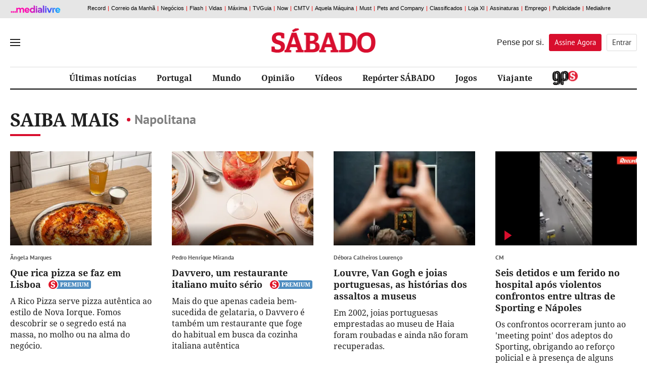

--- FILE ---
content_type: text/html; charset=utf-8
request_url: https://www.sabado.pt/sabermais/NAPOLITANA
body_size: 20492
content:



<!DOCTYPE html>
<html lang="pt-pt">
<head>

    
<script>
    window.cofSSOInitScripts = window.cofSSOInitScripts || [];
    window.cofSSOInitScripts.push({ 'action': 'actions.quantcast' });
    window.cofSSOInitScripts.push({
        'config': {
            'ssoHost': 'aminhaconta.xl.pt'
        }
    });
    window.cofSSOInitScripts.push({
        'action': 'actions.gsc',
        'p1': false,
        'p2': false,
        'p3': false});

    window.cofSSOInitScripts.push({
        'action': 'actions.googleAutoLogin',
        'p1': false
            });

    (function (w, d, s, l) {
        w[l] = w[l] || [];
        var f = d.getElementsByTagName(s)[0],
            j = d.createElement(s); j.async = true; j.src =
                '//aminhaconta.xl.pt/Api/js/CofinaSSOInitScripts.js?_' + String(Math.random() * 100000); f.parentNode.insertBefore(j, f);
    })(window, document, 'script', 'cofSSOInitScripts');
</script>


    <meta name="viewport" content="width=device-width, initial-scale=1, maximum-scale=1, user-scalable=0" />
    <meta http-equiv="Content-Type" content="text/html; charset=UTF-8" />
    <meta http-equiv="X-UA-Compatible" content="IE=edge">
    <meta property="fb:app_id" content="1378054045621461" />
    <meta property="fb:pages" content="52858607943" />
    <meta property="og:locale" content="pt_PT" />

    <link rel="manifest" href="/manifest.json">
    <meta name="robots" content="index, follow">

    <link rel="preconnect" crossorigin href="//static.chartbeat.com">
<link rel="preconnect" crossorigin href="//ping.chartbeat.net">
<link rel="preconnect" crossorigin href="//connect.facebook.net">
<link rel="preconnect" crossorigin href="//www.facebook.com">
<link rel="preconnect" crossorigin href="//securepubads.g.doubleclick.net">
<link rel="preconnect" crossorigin href="//www.googletagservices.com">
<link rel="preconnect" crossorigin href="//barra.xl.pt">
<link rel="preconnect" crossorigin href="//adservice.google.com">
<link rel="preconnect" crossorigin href="//fonts.gstatic.com">
<link rel="preconnect" crossorigin href="//gapt.hit.gemius.pl">
<link rel="preconnect" crossorigin href="//www.google-analytics.com">
<link rel="preconnect" crossorigin href="//js.xl.pt">
<link rel="preconnect" crossorigin href="//cstatic.weborama.fr">
<link rel="preconnect" crossorigin href="//cloud.weborama.design">
<link rel="preconnect" crossorigin href="//analytics.xl.pt">
<link rel="preconnect" crossorigin href="//pubserver.xl.pt">
<link rel="preconnect" crossorigin href="//ad.doubleclick.net">
<link rel="preconnect" crossorigin href="//logx.optimizely.com">
<link rel="preconnect" crossorigin href="//static.chartbeat.com">
<link rel="preconnect" crossorigin href="//ajax.googleapis.com">
<link rel="preconnect" crossorigin href="//cdn.sabado.pt">
<link rel="preconnect" crossorigin href="//cdn1.sabado.pt">
<link rel="preconnect" crossorigin href="//cdn2.sabado.pt">
<link rel="preconnect" crossorigin href="//cdn3.sabado.pt">
<link rel="preconnect" crossorigin href="//cdn4.sabado.pt">
<link rel="preconnect" crossorigin href="//cdn5.sabado.pt">
<link rel="preconnect" crossorigin href="//aminhaconta.xl.pt">
<link rel="preconnect" crossorigin href="//cdns.eu1.gigya.com">


    

    <title>Saiba Mais: Napolitana</title>
    <meta name="title" content="Saiba Mais: Napolitana" />
    <meta name="description" content="" />
    <meta name="keywords" content="Napolitana" />
    <link rel="apple-touch-icon" sizes="57x57" href="/i/favicon/apple-icon-57x57.png">
    <link rel="apple-touch-icon" sizes="60x60" href="/i/favicon/apple-icon-60x60.png">
    <link rel="apple-touch-icon" sizes="72x72" href="/i/favicon/apple-icon-72x72.png">
    <link rel="apple-touch-icon" sizes="76x76" href="/i/favicon/apple-icon-76x76.png">
    <link rel="apple-touch-icon" sizes="114x114" href="/i/favicon/apple-icon-114x114.png">
    <link rel="apple-touch-icon" sizes="120x120" href="/i/favicon/apple-icon-120x120.png">
    <link rel="apple-touch-icon" sizes="144x144" href="/i/favicon/apple-icon-144x144.png">
    <link rel="apple-touch-icon" sizes="152x152" href="/i/favicon/apple-icon-152x152.png">
    <link rel="apple-touch-icon" sizes="180x180" href="/i/favicon/apple-icon-180x180.png">
    <link rel="android-touch-icon" href="/i/favicon/android-chrome-192x192.png" />
    <link rel="icon" type="image/png" sizes="192x192" href="/i/favicon/android-icon-192x192.png">
    <link rel="icon" type="image/png" sizes="32x32" href="/i/favicon/favicon-32x32.png">
    <link rel="icon" type="image/png" sizes="96x96" href="/i/favicon/favicon-96x96.png">
    <link rel="icon" type="image/png" sizes="16x16" href="/i/favicon/favicon-16x16.png">
    <meta name="msapplication-TileColor" content="#ffffff">
    <meta name="msapplication-TileImage" content="/i/favicon/ms-icon-144x144.png">
    <meta name="theme-color" content="#de2626">
    <meta name="apple-itunes-app" content="app-id=437060798" />
    <meta name="google-play-app" content="app-id=com.cofina.sabado.app" />
        <meta property="og:title" content="" />
        <meta property="og:type" content="" />
        <meta property="og:image" content="" />
        <meta property="og:image:width" content="" />
        <meta property="og:image:height" content="" />
        <meta name="twitter:title" content="" />
        <meta name="twitter:card" content="summary_large_image" />
        <meta name="twitter:site" content="@Sabado" />
        <meta name="twitter:creator" content="@Sabado" />
        <meta name="twitter:description" content="" />
        <meta name="twitter:image" content="" />
        <meta name="news_keywords" content="Napolitana" />
        <link rel="image_src" href="" />
        <link rel="image_src_wm" href="" />
    <link rel="canonical" href="" />
    <meta property="og:url" content="" />
    <meta property="og:description" content="" />
<script type="application/ld+json">{"@context":"https://schema.org","@type":"WebPage","mainEntityOfPage":{"@type":"WebPage"},"potentialAction":{"@type":"SearchAction","query-input":"required name=search_term_string"},"headline":"Saber Mais - S\u00E1bado","inLanguage":"pt_pt","keywords":"type: news","publisher":{"@type":"Organization","name":"S\u00E1bado","logo":{"@type":"ImageObject","url":"https://www.sabado.pt/i/logo_semfundo.png","height":"82","width":"354"}},"thumbnailUrl":"https://www.sabado.pt/i/logo_semfundo.png"}</script><script type="application/ld+json">{"@context":"https://schema.org","@type":"Organization","name":"S\u00E1bado","sameAs":["https://www.facebook.com/sabado","https://twitter.com/revistasabado","https://www.instagram.com/revistasabado/"],"address":{"@type":"PostalAddress","addressCountry":"PT","addressLocality":"Lisboa","postalCode":"1549-023","streetAddress":"Rua Luciana Stegagno Picchio, N\u00BA3"},"contactPoint":{"@type":"ContactPoint","email":"catarina@sabado.pt","telephone":"[\u002B351-213185200]"},"legalName":"S\u00E1bado","logo":"https://www.sabado.pt/i/logo_semfundo.png"}</script>



    <script src="/js/bundles/header-analytics.js?v=Myi3vpQQB7QLCa4JZRNmZAmhtl_vDrNdL21eaFnwG9E"></script>

    
        


        <script>
            var userProfile = 'Paraquedistas', hasUserCommented = 'false';
            if (typeof cofinaAnalytics !== 'undefined' && typeof cofinaAnalytics.analyticsUserProfile !== 'undefined') {
                userProfile = cofinaAnalytics.analyticsUserProfile.getUserProfileFromDetailHits();
                hasUserCommented = cofinaAnalytics.analyticsUserProfile.hasUserCommented();
            }
            if (!Element.prototype.matches) {
                Element.prototype.matches = Element.prototype.msMatchesSelector ||
                    Element.prototype.webkitMatchesSelector;
            }

            window.dataLayer = window.dataLayer || [];
            window.dataLayer.push({
                'pageType': 'CanalSaberMais',
                'siteSection': 'saber-mais',
                'userId': '',
                'userStatus': 'Anonimo',
                'userRegisterDate': '',
                'userSubscribeNewsletters': 'False',
                'newslettersSubscribed': '',
                'usersubscriptionPlan': '',
                'userdateLastEndedSubscription': '',
                'userdateSubscriptionEnd': '',
                'newslettersCountSubscribed': '0',
                'userProfile': userProfile,
                'commentator': hasUserCommented,
            });
        </script>

    
        <script>
            (function (w, d, s, l, i) {
                w[l] = w[l] || []; w[l].push({
                    'gtm.start':
                        new Date().getTime(), event: 'gtm.js'
                }); var f = d.getElementsByTagName(s)[0],
                    j = d.createElement(s), dl = l != 'dataLayer' ? '&l=' + l : ''; j.async = true; j.src =
                        'https://www.googletagmanager.com/gtm.js?id=' + i + dl; f.parentNode.insertBefore(j, f);
            })(window, document, 'script', 'dataLayer', 'GTM-TTL8VTV');</script>
    
    





    


    <link rel="stylesheet" href="/css/main.min.css?v=jseHHbCDozAR7TxZNfAB4E3yqg1dKjwHvN_gHyzL184" />

    
    <link rel="stylesheet" href="/css/main.min.css?v=jseHHbCDozAR7TxZNfAB4E3yqg1dKjwHvN_gHyzL184" />
    <link rel="stylesheet" href="/css/canal_generico.min.css?v=jG4vwtJaKN4aqzpj6pjfwLhA5vrkoBtdDUzCnrIAlr8" />
    <link rel="stylesheet" href="/css/canal_ultimas.min.css?v=EF6AisiCKENhLDW9pI3MLUyrHghlrVH_EMb2oHhZg5Q" />
    

    <script src="/js/bundles/header.js?v=W3VpYMnUuiv94X8VOZvPRKhAQF8vQBgoecLzNAH_KgY"></script>

    

    
        


<script>
    window.fbAsyncInit = function () {
        FB.init({
            appId: '1378054045621461',
            xfbml: true,
            version: 'v2.6'
        });
    };

    (function (d, s, id) {
        var js, fjs = d.getElementsByTagName(s)[0];
        if (d.getElementById(id)) { return; }
        js = d.createElement(s); js.id = id;
        js.src = "//connect.facebook.net/en_US/sdk.js";
        fjs.parentNode.insertBefore(js, fjs);
    }(document, 'script', 'facebook-jssdk'));

</script>


    <script>
        var _sf_async_config = _sf_async_config || {};
        _sf_async_config.uid = '61551';
        _sf_async_config.domain = 'sabado.pt';
        _sf_async_config.useCanonical = true;
        _sf_async_config.path = window.location.pathname;
        var _sf_startpt = (new Date()).getTime();
    </script>
    <script async src="//static.chartbeat.com/js/chartbeat_mab.js"></script>






    <script>
        !function (f, b, e, v, n, t, s) {
            if (f.fbq) return; n = f.fbq = function () {
                n.callMethod ?
                n.callMethod.apply(n, arguments) : n.queue.push(arguments)
            }; if (!f._fbq) f._fbq = n;
            n.push = n; n.loaded = !0; n.version = '2.0'; n.queue = []; t = b.createElement(e); t.async = !0;
            t.src = v; s = b.getElementsByTagName(e)[0]; s.parentNode.insertBefore(t, s)
        }(window,
            document, 'script', 'https://connect.facebook.net/en_US/fbevents.js');

        fbq('init', '416100858824551');
        fbq('track', "PageView");
        fbq('trackCustom', 'ViewContent',{"Brand":"Sábado","SiteSection":"saber-mais"});;
    </script>
    <noscript>
        <img height="1" width="1" style="display:none" src="https://www.facebook.com/tr?id=416100858824551&ev=PageView&noscript=1" />
    </noscript>





    <script>
        !function (e, t, n, s, u, a) {
            e.twq || (s = e.twq = function () {
                s.exe ? s.exe.apply(s, arguments) : s.queue.push(arguments);
            }, s.version = '1.1', s.queue = [], u = t.createElement(n), u.async = !0, u.src = '//static.ads-twitter.com/uwt.js',
                a = t.getElementsByTagName(n)[0], a.parentNode.insertBefore(u, a))
        }(window, document, 'script');
        // Insert Twitter Pixel ID and Standard Event data below
        twq('init', 'nvn8t');
        twq('track', 'PageView');
    </script>




    <!-- Start VWO Async Smartcode -->
    <script type='text/javascript'>
        var _vwo_click = 50;
        window._vwo_code = window._vwo_code || (function () {
            var account_id = 454358,
                settings_tolerance = 2000,
                library_tolerance = 2500,
                use_existing_jquery = false,
                is_spa = 1,
                hide_element = 'body',

                /* DO NOT EDIT BELOW THIS LINE */
                f = false, d = document, code = {
                    use_existing_jquery: function () { return use_existing_jquery; }, library_tolerance: function () { return library_tolerance; }, finish: function () { if (!f) { f = true; var a = d.getElementById('_vis_opt_path_hides'); if (a) a.parentNode.removeChild(a); } }, finished: function () { return f; }, load: function (a) { var b = d.createElement('script'); b.src = a; b.type = 'text/javascript'; b.innerText; b.onerror = function () { _vwo_code.finish(); }; d.getElementsByTagName('head')[0].appendChild(b); }, init: function () {
                        window.settings_timer = setTimeout('_vwo_code.finish()', settings_tolerance); var a = d.createElement('style'), b = hide_element ? hide_element + '{opacity:0 !important;filter:alpha(opacity=0) !important;background:none !important;}' : '', h = d.getElementsByTagName('head')[0]; a.setAttribute('id', '_vis_opt_path_hides'); a.setAttribute('type', 'text/css'); if (a.styleSheet) a.styleSheet.cssText = b; else a.appendChild(d.createTextNode(b)); h.appendChild(a); this.load('https://dev.visualwebsiteoptimizer.com/j.php?a=' + account_id + '&u=' + encodeURIComponent(d.URL) + '&f=' + (+is_spa) + '&r=' + Math.random()); return settings_timer;
                    }
                }; window._vwo_settings_timer = code.init(); return code;
        }());
    </script>
    <!-- End VWO Async Smartcode -->




        
            



        <script async src="https://cdn.insurads.com/bootstrap/3XNHCBIS.js"></script>
        <script async='async' src='https://securepubads.g.doubleclick.net/tag/js/gpt.js'></script>
        <script>
            var googletag = googletag || {};
            googletag.cmd = googletag.cmd || [];

            var showPubOn = true;
            var userProfileTargeting = 'Anonymous'
        </script>
        <script>
            $(function () {
                var configPubJson = {
                    slotNames: {
                        //oopSlotName: 'OutOfPage',
                        mastheadSlotName: 'BTFhorz',
                        mrecSlotName: 'BTFvert',
                        leaderboardSlotName: 'BTFhorz',
                        inContentSlotName: 'BTFInContent'
                    },
                    adUnitPaths: {
                        // oopAdUnitPath: '/4196/SABADO_WEBSITE/',
                        mastheadAdUnitPath: '/4196/SABADO_MASTHEAD/',
                        mrecAdUnitPath: '/4196/SABADO_WEBSITE/',
                        leaderboardAdUnitPath: '/4196/SABADO_MASTHEAD/',
                        pubTestSuffix: 'SABER-MAIS',
                        inContentAdUnitPath: '/4196/SABADO_WEBSITE/'
                    },
                    slotSizes: {
                        mastheadSizes: [[1240, 220],[970, 250],[728, 90]],
                        mrecSizes: [[300, 600], [300, 250]],
                        leaderboardSizes: [[728, 90]],
                        inContentSizes: [[640, 360], [640, 480]]
                                }
                };
                COF.pubApi.configPubs(configPubJson);
                COF.pubApi.useCxenseSegments();

                googletag.cmd.push(function () {
                    var _mastheadCheckSizes = googletag.sizeMapping()
                        .addSize([0, 0], [[300, 100], [300, 50], [320, 50], [320, 100]])
                        .addSize([768, 200], [728, 90])
                        .addSize([1190, 200], [[728, 90], [970, 250], [1240, 220]])
                        .build();

                    COF.pubApi.configMastheadCheckSizes(_mastheadCheckSizes);
                });


                var kwpag = [];
                kwpag.push('listagem');

                    function adsRenderEnded(adsEvent) {

                        var slotElementID = adsEvent.slot.getSlotElementId();

                        //remove empty grey div
                        if (adsEvent.isEmpty) {

                        }

                        //acrescentar palavra pub
                        if (!adsEvent.isEmpty && slotElementID != 'OutOfPage') {
                            if (slotElementID.indexOf('BTFhorz') > -1 || slotElementID.indexOf('horzATF') > -1) {
                                if ($('#' + slotElementID).siblings('div.pub').length == 0)
                                    $('#' + slotElementID).after('<div class="pub"></div>');
                            }
                            else if (slotElementID.indexOf('BTFvert') > -1 || slotElementID.indexOf('vertATF') > -1) {
                                if ($('#' + slotElementID).siblings('div.pub').length == 0)
                                    $('#' + slotElementID).after('<div class="pub"></div>');
                            }
                            else if (slotElementID.indexOf('BTFInContent') > -1) {
                                //if ($('#' + slotElementID).siblings('div.pub').length == 0)
                                $('#' + slotElementID).after('<div class="pub pubTxtMargin"></div>');
                            }
                            if (slotElementID.indexOf('horzATF') > -1) {
                                if ($('#horzATF').length > 0 && $('#horzATF').is(":visible")) {
                                    $('body').addClass('mastheadVisible');
                                }
                            }
                        }
                        //validacao para carregar o script do optinmonster apenas quando não há OOP nem Masthead de topo
                        //if ((adsEvent.isEmpty && slotElementID == 'OutOfPage') || (adsEvent.isEmpty && slotElementID.indexOf('horzATF') > -1)) {
                        //    indexOptin++;
                        //    if (indexOptin == 2 && && typeof loadOptinMonster === 'function' && loadOptinMonster() !== undefined) {
                        //        loadOptinMonster();
                        //    }
                        //}
                    }

                var indexOptin = 0;
                googletag.cmd.push(function () {
                    googletag.pubads()
                        .setTargeting('end', [window.location.href.match(/([^\?]*)\/*$/)[0]])
                        .setTargeting('kw', kwpag);


                            googletag.pubads().setTargeting('up', 'Anonymous');
                



                        googletag.pubads().addEventListener('slotRenderEnded', function (event) {
                            adsRenderEnded(event);
                        });

                    googletag.setConfig({
                        lazyLoad: {
                            // Fetch slots within 5 viewports.
                            fetchMarginPercent: 500,
                            // Render slots within 2 viewports.
                            renderMarginPercent: 200,
                            // Double the above values on mobile, where viewports are smaller
                            // and users tend to scroll faster.
                            mobileScaling: 2.0,
                        },

                        singleRequest: true,
                    });

                    googletag.pubads().enableSingleRequest();
                    googletag.pubads().enableAsyncRendering();
                    googletag.pubads().collapseEmptyDivs(true, true);
                    googletag.pubads().setCentering(true);
                    googletag.companionAds().setRefreshUnfilledSlots(true);
                    googletag.pubads().disableInitialLoad();


                                try {
                            (async () => {
                                try {
                                    const appid = await CofinaSSOInitScripts.getAPPID();
                                    googletag.pubads().setPublisherProvidedId(appid);
                                }
                                catch (setPubIdError) {
                                    console.error('Error PublisherProvidedId:', setPubIdError);
                                }
                            })();
                        }
                        catch (generalPubIdErorr) {
                            console.error('Error PublisherProvidedId:', generalPubIdErorr);
                        }
                        finally {
                            googletag.enableServices();
                        }
                


                            //OOP
                            //COF.pubApi.renderOOP($('#div-gpt-ad-oop-0'));

                            //MASTHEAD
                            if ($('#div-gpt-ad-masthead-0').length > 0) {
                        COF.pubApi.renderMasthead($('#div-gpt-ad-masthead-0'), '', 'horzATF', 'ATF', false);
                    }

                    //MREC

                                if ($('#div-gpt-ad-mrec-0').length > 0) {
                            $('#div-gpt-ad-mrec-0').parent().remove();
                        }
                
            
                        });
            });

        </script>

        
    

    <script>
        function deferCall(method) {
            if (window.jQuery && window.COF && window.COF.config)
                method();
            else
                setTimeout(function () { deferCall(method) }, 50);
        }
    </script>

</head>
<body>
    <div id="skip">
    <a href="#ConteudoPrincipal">Saltar para o conteúdo principal</a>
</div>

    
        


    <script type='text/javascript'>
        if (typeof cofinaAnalytics !== 'undefined') {
            var configAnalytics = {
                netscope: GlobalVariables.analyticsConfig.netscope,
                debugMode: GlobalVariables.analyticsConfig.debug,
            };

            configAnalytics.netscope.id = '.XBAguN0K6Xtqrui5jiWGabSDiFsnIL4A2LTsBH138T.r7';
            configAnalytics.netscope.event = 'saber-mais';

            configAnalytics.clickEventsEnabled = true;
            cofinaAnalytics.init(configAnalytics);
            cofinaAnalytics.netscopeEvent(configAnalytics.customUrl);
        }
    </script>


        


    <script>
        var pushDataLayer = function (adBlockerUsage) {
            window.dataLayer = window.dataLayer || [];
            window.dataLayer.push({
                'adBlocker': adBlockerUsage,

                    'contentID': 'CanalSaberMais'
                                });
        }

        if (typeof cofinaAnalytics !== 'undefined') {
            cofinaAnalytics.getAdBlockerUsage()
                .then(function (value) {
                    pushDataLayer(value);
                });
        } else {
            pushDataLayer(false);
        }
        if (typeof cofinaAnalytics !== 'undefined' && typeof cofinaAnalytics.analyticsUserProfile !== 'undefined') {
            cofinaAnalytics.analyticsUserProfile.addVisit();
        }


    </script>

    <noscript>
        
            <iframe src="https://www.googletagmanager.com/ns.html?id=GTM-TTL8VTV"
                    height="0" width="0" style="display:none;visibility:hidden"></iframe>
        
        
    </noscript>


    

    <div id="div-gpt-ad-oop-0">
</div>

    

<script>
    var $_fields = {};

            $_fields.AreaID = "381";
        
            $_fields.AreaName = "saber-mais";
        
            $_fields.FriendlyPath = "saber-mais";
        </script>

    <input type="hidden" id="hdnAreaID" value="381" />
    <input type="hidden" id="hdnAreaName" value="saber-mais" />
    <input type="hidden" id="hdnFriendlyPath" value="saber-mais" />


    







<div id="mainMenu" data-analytics-category="Menu_Hamburguer">
    <div class="menuClose">
        <button title="Fechar" id="closeMenu" aria-label="Fechar Menu">Fechar</button>
    </div>
    <div class="menuContainer">

        <div class="menuUtils">
            <form class="pesquisaMenu" action="/pesquisa" method="get">
                <input placeholder="Pesquisar" onfocus="this.placeholder = ''" onblur="this.placeholder = 'Pesquisar'" name="q" />
                <button type="submit" aria-label="Pesquisar" data-analytics-action="Pesquisa"></button>
            </form>

                
    <ul class="topics">
    </ul>


        </div>

            
    <ul class="mainLinks">
            <li>
                <a href="/portugal" class="" target="_self" data-analytics-action="REF_0" data-analytics-label="/portugal" title="" >
                    Portugal
                </a>
            </li>
            <li>
                <a href="/mundo" class="" target="_self" data-analytics-action="REF_1" data-analytics-label="/mundo" title="" >
                    Mundo
                </a>
            </li>
            <li>
                <a href="/dinheiro" class="" target="_self" data-analytics-action="REF_2" data-analytics-label="/dinheiro" title="" >
                    Dinheiro
                </a>
            </li>
            <li>
                <a href="/ciencia---saude" class="" target="_self" data-analytics-action="REF_3" data-analytics-label="/ciencia---saude" title="" >
                    Ci&#xEA;ncia &amp; Sa&#xFA;de
                </a>
            </li>
            <li>
                <a href="/opiniao" class="" target="_self" data-analytics-action="REF_4" data-analytics-label="/opiniao" title="" >
                    Opini&#xE3;o
                </a>
            </li>
            <li>
                <a href="/vida" class="" target="_self" data-analytics-action="REF_5" data-analytics-label="/vida" title="" >
                    Vida
                </a>
            </li>
            <li>
                <a href="/social" class="" target="_self" data-analytics-action="REF_6" data-analytics-label="/social" title="" >
                    Social
                </a>
            </li>
            <li>
                <a href="/desporto" class="" target="_self" data-analytics-action="REF_7" data-analytics-label="/desporto" title="" >
                    Desporto
                </a>
            </li>
            <li>
                <a href="/gps" class="area_gps" target="_self" data-analytics-action="REF_8" data-analytics-label="/gps" title="" >
                    
                </a>
            </li>
            <li>
                <a href="/entrevistas" class="" target="_self" data-analytics-action="REF_9" data-analytics-label="/entrevistas" title="" >
                    Entrevistas
                </a>
            </li>
            <li>
                <a href="/investigacao" class="" target="_self" data-analytics-action="REF_10" data-analytics-label="/investigacao" title="" >
                    Investiga&#xE7;&#xE3;o 
                </a>
            </li>
            <li>
                <a href="/video" class="" target="_self" data-analytics-action="REF_11" data-analytics-label="/video" title="" >
                    V&#xED;deos
                </a>
            </li>
            <li>
                <a href="/fotografias" class="" target="_self" data-analytics-action="REF_12" data-analytics-label="/fotografias" title="" >
                    Fotogalerias
                </a>
            </li>
            <li>
                <a href="/viajante" class="" target="_self" data-analytics-action="REF_13" data-analytics-label="/viajante" title="" >
                    Viajante
                </a>
            </li>
            <li>
                <a href="/podcasts" class="area_podcasts" target="_self" data-analytics-action="REF_14" data-analytics-label="/podcasts" title="" >
                    Podcasts
                        <span></span>
                </a>
            </li>
            <li>
                <a href="/arquivo-sabado" class="" target="_self" data-analytics-action="REF_15" data-analytics-label="/arquivo-sabado" title="" >
                    Arquivo S&#xC1;BADO
                </a>
            </li>
            <li>
                <a href="/jogos" class="" target="_self" data-analytics-action="REF_16" data-analytics-label="/jogos" title="" >
                    Jogos
                </a>
            </li>
            <li>
                <a href="/cartoon" class="" target="_self" data-analytics-action="REF_17" data-analytics-label="/cartoon" title="" >
                    Cartoon
                </a>
            </li>
            <li>
                <a href="/ficcao-sabado" class="" target="_self" data-analytics-action="REF_18" data-analytics-label="/ficcao-sabado" title="" >
                    Fic&#xE7;&#xE3;o S&#xC1;BADO 
                </a>
            </li>
            <li>
                <a href="https://oultimoarir.sabado.pt/" class="" target="_blank" data-analytics-action="REF_19" data-analytics-label="https://oultimoarir.sabado.pt/" title="" >
                    O &#xDA;ltimo a Rir 
                </a>
            </li>
            <li>
                <a href="/c-studio" class="" target="_self" data-analytics-action="REF_20" data-analytics-label="/c-studio" title="" >
                    C-Studio
                </a>
            </li>
            <li>
                <a href="/c-studio/especiais-c-studio" class="" target="_self" data-analytics-action="REF_21" data-analytics-label="/c-studio/especiais-c-studio" title="" >
                    Especiais C-Studio 
                </a>
            </li>
            <li>
                <a href="/sabado-labs-iniciativas" class="" target="_blank" data-analytics-action="REF_22" data-analytics-label="/sabado-labs-iniciativas" title="" >
                    S&#xC1;BADO LAB
                </a>
            </li>
            <li>
                <a href="/europa-viva" class="" target="_self" data-analytics-action="REF_23" data-analytics-label="/europa-viva" title="" >
                    Europa Viva
                </a>
            </li>
            <li>
                <a href="/sabado-interactivo/sabado-sugere" class="" target="_self" data-analytics-action="REF_24" data-analytics-label="/sabado-interactivo/sabado-sugere" title="" >
                    S&#xC1;BADO sugere
                </a>
            </li>
    </ul>


            
    <div class="blockName">Secções</div>
    <ul class="sectionLinks">
            <li>
                <a href="/opiniao" target="_self" data-analytics-action="Seccões" data-analytics-label="/opiniao" title="">Opini&#xE3;o</a>
            </li>
            <li>
                <a href="/fotografias" target="_self" data-analytics-action="Seccões" data-analytics-label="/fotografias" title="">Fotografias</a>
            </li>
            <li>
                <a href="/boas-vindas" target="_self" data-analytics-action="Seccões" data-analytics-label="/boas-vindas" title="">Boas Vindas</a>
            </li>
            <li>
                <a href="/c-studio/especiais-c-studio/vida-sustentavel-by-grupo-ageas-portugal" target="_self" data-analytics-action="Seccões" data-analytics-label="/c-studio/especiais-c-studio/vida-sustentavel-by-grupo-ageas-portugal" title="">Vida sustent&#xE1;vel by Grupo Ageas Portugal</a>
            </li>
    </ul>


        <div class="footer_social">
            <div class="container">
                <span>Siga-nos nas redes sociais</span>
                <div class="clearfix"></div>
                    <a href="https://www.facebook.com/sabado" class="socialIcon ic_facebook" title="Link para Facebook" data-analytics-action="Facebook"></a>
                    <a href="https://twitter.com/revistasabado" class="socialIcon ic_twitter" title="Link para Twitter" data-analytics-action="Twitter"></a>
                    <a href="https://www.instagram.com/revistasabado/" class="socialIcon ic_instagram" title="Link para Instagram" data-analytics-action="Instagram"></a>
            </div>
        </div>

            


    <div class="newsletterMenu">
        <section class="container contentBlock newsletter " data-analytics-category="MenuHamburguer_Bloco_Newsletter">
            <div class="outter">
                <div class="content">
                    <div class="col_left">
                        <div class="blockName">A Newsletter Na Revista no seu <span>e-mail</span></div>
                        <span>  Conhe&#xE7;a em primeira m&#xE3;o os destaques da revista que ir&#xE1; sair em banca.  &#xD;&#xA;  (Enviada semanalmente)  </span>
                    </div>
                    <div class="col_right">
                        
    <div class="loader" id="loadingSubmitmenu" style="display:none"></div>
    <form id="newslettermenuForm" data-ajax="true" data-ajax-method="Post" data-ajax-update="#newslettermenuForm" data-ajax-mode="replace-with" data-ajax-loading="#loadingSubmitmenu" data-ajax-begin="$(this).hide()" data-ajax-complete="$(this).hide()" data-ajax-success="" role="form" action="/SubscreverNewsletters/FormNewsletterSubmitted" method="post">

        <input type="hidden" id="urlParametersH" name="UrlParameters" value="" />
        <input type="hidden" id="areaTypeH" name="AreaType" value="menu" />
        <input type="hidden" id="newsletterBDNameH" name="NewsletterBDName" value="sab_NewsletterSemaCapa" />

        <div class="input_box">
            <input type="email" placeholder="Insira o seu email" onfocus="this.placeholder = ''" onblur="this.placeholder = 'Insira o seu email'" value="" data-val="true" data-val-email="* O Email inserido n&#xE3;o &#xE9; v&#xE1;lido." data-val-required="* Tem de inserir o seu email." id="Email" name="Email" />
            <button type="submit" id="btn_newslettermenuFormRecaptcha" class="btn_submit" aria-label="Subscrever">Subscrever</button>
        </div>
        <span class="erro field-validation-valid" data-valmsg-for="Email" data-valmsg-replace="true"></span>
        <span class="erro field-validation-valid" data-valmsg-for="AllowsCofina" data-valmsg-replace="true"></span>
        <div class="privacidade">
            <p>
                <input type="checkbox" id="consent_newsletters_menu1_menu" data-val="true" data-val-range="* Tem que autorizar o tratamento do seu endere&#xE7;o de email." data-val-range-max="True" data-val-range-min="True" data-val-required="The AllowsCofina field is required." name="AllowsCofina" value="true" />
                <label for="consent_newsletters_menu1_menu">
                    Autorizo expressamente o tratamento do meu endereço de correio eletrónico para efeito de envio de newsletters da Medialivre S.A.. Li e aceito expressamente a <a href="https://aminhaconta.xl.pt/Layers/DireitoInformacao" target="_blank">Política de Privacidade Medialivre</a>.
                </label>
            </p>
            <p>
                <input type="checkbox" id="consent_newsletters_menu2_menu" data-val="true" data-val-required="The AllowsPub field is required." name="AllowsPub" value="true" />
                <label for="consent_newsletters_menu2_menu">
                    Autorizo expressamente o tratamento do meu endereço de correio eletrónico para efeito de comunicações de marketing da Medialivre S.A..Li e aceito expressamente a <a href="https://aminhaconta.xl.pt/Layers/DireitoInformacao" target="_blank">Política de Privacidade Medialivre</a>.
                </label>
            </p>
            <div class="recaptcha">
                

    <script src="https://www.google.com/recaptcha/api.js?onload=recaptcha_onLoad_recaptcha_newslettermenuForm&render=explicit" async defer></script>

        <style>
            #recaptcha_newslettermenuForm .grecaptcha-badge {
                visibility: hidden !important;
            }
        </style>
    
    <div id="recaptcha_newslettermenuForm"></div>
    <script type="text/javascript">

            var recaptcha_onLoad_recaptcha_newslettermenuForm = function () {
                    window.recaptcha_recaptcha_newslettermenuForm = grecaptcha.render('recaptcha_newslettermenuForm', {
                        'sitekey': '6LdqFNsUAAAAAL5laYIwPn4xefScKrFIHVu9UneE',
                        'callback': function () {
                                        $('#newslettermenuForm').submit();
                                    },
                        'size': 'invisible',
                        'badge': 'inline'
                    });


                var element = document.getElementById('btn_newslettermenuFormRecaptcha');
                if (element !== null && typeof element !== 'undefined')
                element.onclick = function (event) {
                    event.preventDefault();
                    var response = grecaptcha.getResponse(recaptcha_recaptcha_newslettermenuForm);
                    if (response !== null && response !== ''){
                        $('#newslettermenuForm').submit();
                    }else{
                        grecaptcha.execute(recaptcha_recaptcha_newslettermenuForm);
                    }
                }
        }
    </script>

            </div>
            <div class="clearfix"></div>
        </div>
    <input name="cof_antiforgery_sab" type="hidden" value="CfDJ8LlIRhvAWB9CtXvXo9eqMyaRgLdZRvA85UiekS_ZcZQT6BFLBH3C-M8GCBNAHP1tvkeCmkzExW_fzVSzPMyXYlEusl9m_Pt4m_voj5rl1y2oxc-7-RHiv4GYZXEakBYZE2zID-6QdVe9ANuWcDesh3E" /><input name="AllowsCofina" type="hidden" value="false" /><input name="AllowsPub" type="hidden" value="false" /></form>
    <script>
        $(document).ready(function () {
            if (defaultRangeValidator === undefined) {
                var defaultRangeValidator = $.validator.methods.range;
                $.validator.methods.range = function (value, element, param) {
                    if (element.type === 'checkbox') {
                        // if it's a checkbox return true if it is checked
                        return element.checked;
                    } else {
                        // otherwise run the default validation function
                        return defaultRangeValidator.call(this, value, element, param);
                    }
                }
            }
        });
    </script>

                    </div>
                </div>
            </div>
        </section>
    </div>




        

<div class="footerMenu">
    <div class="footer_menu_container">
            <div class="footer_links">
                <div class="footer_linksMain">
                    <div class="linksContainer">
                        <div class="linksGroup">
                                <a href="/a-sabado/detalhe/estatuto-editorial" target="_blank" data-analytics-action="ConteudosInstitucionais" data-analytics-label="/a-sabado/detalhe/estatuto-editorial" title="" >Estatuto Editorial</a>
                                <a href="/a-sabado/detalhe/ficha-tecnica" target="_blank" data-analytics-action="ConteudosInstitucionais" data-analytics-label="/a-sabado/detalhe/ficha-tecnica" title="" >Ficha T&#xE9;cnica</a>
                                <a href="/a-sabado/detalhe/lei-da-transparencia" target="_blank" data-analytics-action="ConteudosInstitucionais" data-analytics-label="/a-sabado/detalhe/lei-da-transparencia" title="" >Lei da Transpar&#xEA;ncia</a>
                                <a href="/a-sabado/detalhe/contactos" target="_blank" data-analytics-action="ConteudosInstitucionais" data-analytics-label="/a-sabado/detalhe/contactos" title="" >Contactos</a>
                                <a href="https://www.medialivreboostsolutions.pt/?ref=sabado" target="_blank" data-analytics-action="ConteudosInstitucionais" data-analytics-label="https://www.medialivreboostsolutions.pt/?ref=sabado" title="" >Publicidade</a>
                        </div>
                    </div>
                </div>
            </div>
        <div class="footer_logos">
            <div class="container">
                <div class="footer_logosMain">
                    <a href="https://www.livroreclamacoes.pt/inicio" class="livroReclamacoes" target="_blank" title="Link para o Livro de Reclamações" data-analytics-action="Livro de Reclamações"></a>
                </div>
            </div>
        </div>
        <div class="footer_copyright">
            <div class="container">Copyright © 2026. Todos os direitos reservados. É expressamente proibida a reprodução na totalidade ou em parte, em qualquer tipo de suporte, sem prévia permissão por escrito da Medialivre S.A. Consulte a <a href="https://aminhaconta.xl.pt/Layers/PrivacyPolicy" target="_blank">Política de Privacidade Medialivre</a>.</div>
        </div>
    </div>
</div>
    </div>
</div>
<div class="menuMask"></div>


<div id="faleSabado" class="modal fade newModal faleSabado" tabindex="-1" role="dialog" aria-hidden="true" style="display: none;">
    <div class="modal-dialog modal-dialog-centered" role="document">
        <div class="modal-content">
            <div class="modal-body">
                <div class="close-container">
                    <div class="closeBtn" data-dismiss="modal" aria-label="Close">
                        <div class="leftright"></div>
                        <div class="rightleft"></div>
                    </div>
                </div>

                
    <div id="sendFaleConoscoFormContainer" class="content">
        <div class="blocoTitle">Fale com a redacção da <span>Sábado</span></div>
        <strong class="contactosTitle">Contactos</strong>
        <span class="contactosDesc">
            <span>Whatsapp :</span> (+351) 930 552 462<br>
        </span>
        <div id="ajaxLoader-sendFaleConoscoEmailForm" class="loader" style="display:none"></div>
        <form id="sendFaleConoscoEmailForm" data-ajax="true" data-ajax-method="Post" data-ajax-update="#sendFaleConoscoFormContainer" data-ajax-mode="replace-with" data-ajax-loading="#ajaxLoader-sendFaleConoscoEmailForm" data-ajax-begin="$(this).hide()" data-ajax-complete="$(this).hide()" data-ajax-success="" role="form" action="/SendEmail/SendFaleConoscoEmail" method="post">

            <div class="form-group mb-4">
                <input id="nome" class="form-control" type="text" placeholder="Nome:" data-val="true" data-val-required="* Tem de inserir o seu nome." name="UserName" value="" />
            </div>
            <span class="text-danger error-message field-validation-valid" style="color:red" data-valmsg-for="UserName" data-valmsg-replace="true"></span>
            <div class="input-group mb-4">
                <input id="email" class="form-control" type="email" placeholder="Email:" data-val="true" data-val-email="* O Email inserido n&#xE3;o &#xE9; v&#xE1;lido." data-val-required="* Tem de inserir o seu email." name="UserEmail" value="" />
                <div class="input-group-prepend">
                    <div class="input-group-text">@</div>
                </div>
            </div>
            <span class="text-danger error-message field-validation-valid" style="color:red" data-valmsg-for="UserEmail" data-valmsg-replace="true"></span>
            <div class="form-group">
                <label for="CommentText">Mensagem:</label>
                <textarea id="mensagem" class="form-control" rows="3" data-val="true" data-val-maxlength="A mensagem n&#xE3;o pode ter mais de 350 caracteres." data-val-maxlength-max="350" data-val-required="* Tem de inserir a sua mensagem." maxlength="350" name="CommentText">
</textarea>
                <span class="text-danger error-message field-validation-valid" style="color:red" data-valmsg-for="CommentText" data-valmsg-replace="true"></span>
            </div>

            <div class="privacidade">
                <p>
                    <input data-val="true" data-val-required="The AuthorizesSubscriptionsCampaigns field is required." id="consent_newsletters_01" name="AuthorizesSubscriptionsCampaigns" type="checkbox" value="true" />
                    <label for="consent_newsletters_01">
                        Autorizo expressamente o tratamento do meu endereço de correio eletrónico para efeito de envio de newsletters da Medialivre S.A.. Li e aceito expressamente a <a href="https://aminhaconta.xl.pt/Layers/DireitoInformacao" target="_blank">Política de Privacidade Medialivre</a>.
                    </label>
                </p>
                <p>
                    <input data-val="true" data-val-required="The AuthorizeMarketing field is required." id="consent_newsletters_02" name="AuthorizeMarketing" type="checkbox" value="true" />
                    <label for="consent_newsletters_02">
                        Autorizo expressamente o tratamento do meu endereço de correio eletrónico para efeito de comunicações de marketing da Medialivre S.A..Li e aceito expressamente a <a href="https://aminhaconta.xl.pt/Layers/DireitoInformacao" target="_blank">Política de Privacidade Medialivre</a>.
                    </label>
                </p>
            </div>
            <a href="javascript:;" id="btn_sendFaleConoscoEmailRecaptcha" class="button">Enviar</a>

            <div class="final_form">
                <a href="/a-sabado/detalhe/contactos" title="Contactos" class="outros_contactos">Outros contactos <strong>SÁBADO</strong></a>
                <div class="recaptcha">
                    

    <script src="https://www.google.com/recaptcha/api.js?onload=recaptcha_onLoad_recaptcha_faleconosco&render=explicit" async defer></script>

        <style>
            #recaptcha_faleconosco .grecaptcha-badge {
                visibility: hidden !important;
            }
        </style>
    
    <div id="recaptcha_faleconosco"></div>
    <script type="text/javascript">

            var recaptcha_onLoad_recaptcha_faleconosco = function () {
                    window.recaptcha_recaptcha_faleconosco = grecaptcha.render('recaptcha_faleconosco', {
                        'sitekey': '6LdqFNsUAAAAAL5laYIwPn4xefScKrFIHVu9UneE',
                        'callback': function () {
                                        $('#sendFaleConoscoEmailForm').submit();
                                    },
                        'size': 'invisible',
                        'badge': 'inline'
                    });


                var element = document.getElementById('btn_sendFaleConoscoEmailRecaptcha');
                if (element !== null && typeof element !== 'undefined')
                element.onclick = function (event) {
                    event.preventDefault();
                    var response = grecaptcha.getResponse(recaptcha_recaptcha_faleconosco);
                    if (response !== null && response !== ''){
                        $('#sendFaleConoscoEmailForm').submit();
                    }else{
                        grecaptcha.execute(recaptcha_recaptcha_faleconosco);
                    }
                }
        }
    </script>

                </div>
            </div>
        <input name="cof_antiforgery_sab" type="hidden" value="CfDJ8LlIRhvAWB9CtXvXo9eqMyaRgLdZRvA85UiekS_ZcZQT6BFLBH3C-M8GCBNAHP1tvkeCmkzExW_fzVSzPMyXYlEusl9m_Pt4m_voj5rl1y2oxc-7-RHiv4GYZXEakBYZE2zID-6QdVe9ANuWcDesh3E" /><input name="AuthorizesSubscriptionsCampaigns" type="hidden" value="false" /><input name="AuthorizeMarketing" type="hidden" value="false" /></form>
    </div>



            </div>
        </div>
    </div>
</div>



<header class="header" data-analytics-category="Menu_Header">
        <div class="barra_cofina">
    <iframe title="Publicações Medialivre" src="//barra.xl.pt/responsive/sabado.html?Site=sabado.pt" id="iframe_barra" frameborder="0" scrolling="no" style="width: 100%; height: 44px;"></iframe>
</div>

            <div class="container">
                <div class="main_header">
                    <div class="header_top">
                        <button type="button" class="ic_main_menu" aria-label="menu" title="Menu">
                            <span>Menu</span>
                        </button>
                        <a href="/" class="logo" title=""><span class="sr-only">Sábado</span></a>
                        

    <ul>
            <li class="sabadoClaim"><span>Pense por si.</span></li>
            <li class="assineBT"><a href="/assinaturas?utm_source=Header&amp;utm_campaign=Assinaturas_BotoesAssinar&amp;utm_medium=CanalSaberMais" data-analytics-category="Geral_Botao_Assinar_Assinaturas" data-analytics-action="Header" class="button" title="Link Assine Agora">Assine <span>Agora</span></a></li>
            <li class="entrarBT"><a href="javascript:void(0)" onclick="CofinaSSOApi.gotoLogin();" data-analytics-action="Definicoes" data-analytics-label="Login" title="Link para Entrar">Entrar</a></li>


    </ul>

                    </div>

                        

    <nav class="header_canais">
                <a href="/ultima-hora" class="" target="_self" data-analytics-action="REF_0" data-analytics-label="/ultima-hora" title="" >
                    &#xDA;ltimas not&#xED;cias
                </a>
                <a href="/portugal" class="" target="_self" data-analytics-action="REF_1" data-analytics-label="/portugal" title="" >
                    Portugal
                </a>
                <a href="/mundo" class="" target="_self" data-analytics-action="REF_2" data-analytics-label="/mundo" title="" >
                    Mundo
                </a>
                <a href="/opiniao" class="" target="_self" data-analytics-action="REF_3" data-analytics-label="/opiniao" title="" >
                    Opini&#xE3;o
                </a>
                <a href="/video" class="" target="_self" data-analytics-action="REF_4" data-analytics-label="/video" title="" >
                    V&#xED;deos
                </a>
                <a href="/video/reporter-sabado" class="" target="_self" data-analytics-action="REF_5" data-analytics-label="/video/reporter-sabado" title="" >
                    Rep&#xF3;rter S&#xC1;BADO 
                </a>
                <a href="/jogos" class="" target="_self" data-analytics-action="REF_6" data-analytics-label="/jogos" title="" >
                    Jogos
                </a>
                <a href="/viajante" class="" target="_self" data-analytics-action="REF_7" data-analytics-label="/viajante" title="" >
                    Viajante
                </a>
                <a href="/gps" class="area_gps" target="_self" data-analytics-action="REF_8" data-analytics-label="/gps" title="" >
                    
                </a>
    </nav>


                </div>
            </div>

</header>
<div id="ConteudoPrincipal"></div>
<h1 class="seo-only">
    <span>Sábado – Pense por si</span>
</h1>

    
    <section class="container menuSeccoes">
        <h1 class="categorieName">Saiba Mais </h1><span class="tema">Napolitana</span>
    </section>
        


            


    <section class="container canal_generico canal_ultimas" data-analytics-category="DestaquesPrincipais">

        <div class="blocoDestaques">
            <div class="row">
                    <div class="col-12 col-md-6 col-lg-3">
                        


            


        <article class="destaque  hasMultimedia  ">
            <div class="destaqueContainer">

                    <div class="figure_container">
                        
                        <figure class="image">
                                <img class="img-fluid"
                                     src="https://cdn.sabado.pt/images/2026-01/img_300x200uu2026-01-10-10-41-24-755347.png"
                                     alt="A Rico Pizza serve pizza aut&#xEA;ntica ao estilo de Nova Iorque" />
                        </figure>
                    </div>
                <div class="text_container">
<div class='data_autor'>Ângela Marques</div>                    <h2>
                    <a href="/gps/detalhe/que-rica-pizza-se-faz-em-lisboa" target="_self"  data-analytics-action="REF_0" data-analytics-label="/gps/detalhe/que-rica-pizza-se-faz-em-lisboa" class="stretched-link" title="">Que rica pizza se faz em Lisboa</a>

                    <span class='exclusivo'></span>

                    </h2>
                        <p class="lead">A Rico Pizza serve pizza aut&#xEA;ntica ao estilo de Nova Iorque. Fomos descobrir se o segredo est&#xE1; na massa, no molho ou na alma do neg&#xF3;cio.</p>
                </div>
            </div>

        </article>


                    </div>
                    <div class="col-12 col-md-6 col-lg-3">
                        


            


        <article class="destaque  hasMultimedia  ">
            <div class="destaqueContainer">

                    <div class="figure_container">
                        
                        <figure class="image">
                                <img class="img-fluid"
                                     src="https://cdn.sabado.pt/images/2025-12/img_300x200uu2025-12-21-22-49-11-753902.jpg"
                                     alt="&quot;O Genovese&quot;, um dos pratos da casa, uma massa napolitana com molho aveludado de carne, espuma de parmes&#xE3;o e azeite de trufa" />
                        </figure>
                    </div>
                <div class="text_container">
<div class='data_autor'>Pedro Henrique Miranda</div>                    <h2>
                    <a href="/gps/detalhe/davvero-um-restaurante-italiano-muito-serio" target="_self"  data-analytics-action="REF_1" data-analytics-label="/gps/detalhe/davvero-um-restaurante-italiano-muito-serio" class="stretched-link" title="">Davvero, um restaurante italiano muito s&#xE9;rio</a>

                    <span class='exclusivo'></span>

                    </h2>
                        <p class="lead">Mais do que apenas cadeia bem-sucedida de gelataria, o Davvero &#xE9; tamb&#xE9;m um restaurante que foge do habitual em busca da cozinha italiana aut&#xEA;ntica</p>
                </div>
            </div>

        </article>


                    </div>
                    <div class="col-12 col-md-6 col-lg-3">
                        


            


        <article class="destaque  hasMultimedia  ">
            <div class="destaqueContainer">

                    <div class="figure_container">
                        
                        <figure class="image">
                                <img class="img-fluid"
                                     src="https://cdn.sabado.pt/images/2025-10/img_300x200uu2025-10-20-14-28-58-748212.jpg"
                                     alt="Visita &#xE0; Mona Lisa, no Museu do Louvre, em Paris" />
                        </figure>
                    </div>
                <div class="text_container">
<div class='data_autor'>Débora Calheiros Lourenço</div>                    <h2>
                    <a href="/vida/detalhe/louvre-van-gogh-e-joias-portuguesas-as-historias-dos-assaltos-a-museus" target="_self"  data-analytics-action="REF_2" data-analytics-label="/vida/detalhe/louvre-van-gogh-e-joias-portuguesas-as-historias-dos-assaltos-a-museus" class="stretched-link" title="">Louvre, Van Gogh e joias portuguesas, as hist&#xF3;rias dos assaltos a museus </a>

                    

                    </h2>
                        <p class="lead">Em 2002, joias portuguesas emprestadas ao museu de Haia foram roubadas e ainda n&#xE3;o foram recuperadas.</p>
                </div>
            </div>

        </article>


                    </div>
                    <div class="col-12 col-md-6 col-lg-3">
                        


            


        <article class="destaque  hasMultimedia  ">
            <div class="destaqueContainer">

                    <div class="figure_container">
                        <span class='ic_media ic_videos'></span>
                        <figure class="image">
                                <img class="img-fluid"
                                     src="https://cdn.sabado.pt/images/2025-10/img_300x200uu2025-10-01-18-04-08-747063.png"
                                     alt="Seis detidos e um ferido no hospital ap&#xF3;s violentos confrontos entre ultras de Sporting e N&#xE1;poles" />
                        </figure>
                    </div>
                <div class="text_container">
<div class='data_autor'>CM</div>                    <h2>
                    <a href="/desporto/detalhe/seis-detidos-e-um-ferido-no-hospital-apos-violentos-confrontos-entre-ultras-de-sporting-e-napoles" target="_self"  data-analytics-action="REF_3" data-analytics-label="/desporto/detalhe/seis-detidos-e-um-ferido-no-hospital-apos-violentos-confrontos-entre-ultras-de-sporting-e-napoles" class="stretched-link" title="">Seis detidos e um ferido no hospital ap&#xF3;s violentos confrontos entre ultras de Sporting e N&#xE1;poles</a>

                    

                    </h2>
                        <p class="lead"> Os confrontos ocorreram junto ao &#x27;meeting point&#x27; dos adeptos do Sporting, obrigando ao refor&#xE7;o policial e &#xE0; presen&#xE7;a de alguns autocarros para retirarem os adeptos do local.</p>
                </div>
            </div>

        </article>


                    </div>
                    <div class="col-12 col-md-6 col-lg-3">
                        


            


        <article class="destaque  hasMultimedia  ">
            <div class="destaqueContainer">

                    <div class="figure_container">
                        
                        <figure class="image">
                                <img class="img-fluid b-lazy"
                                     src="data:image/svg+xml,%3Csvg%20xmlns='http://www.w3.org/2000/svg'%20viewBox='0%200%203%202'/%3E"
                                     data-src="https://cdn.sabado.pt/images/2025-02/img_300x200uu2025-02-10-16-49-46-731757.jpg"
                                     alt="" />
                        </figure>
                    </div>
                <div class="text_container">
<div class='data_autor'>Lucília Galha</div>                    <h2>
                    <a href="/vida/detalhe/um-caos-gerado-pelo-tiktok" target="_self"  data-analytics-action="REF_4" data-analytics-label="/vida/detalhe/um-caos-gerado-pelo-tiktok" class="stretched-link" title="">Um caos gerado pelo TikTok</a>

                    <span class='exclusivo'></span>

                    </h2>
                        <p class="lead">Mais de 10 mil turistas invadiram a est&#xE2;ncia de esqui de Roccaraso depois de uma influencer italiana ter publicitado aquele destino. Deixaram a cidade do avesso.</p>
                </div>
            </div>

        </article>


                    </div>
                    <div class="col-12 col-md-6 col-lg-3">
                        


            


        <article class="destaque viajante hasMultimedia  ">
            <div class="destaqueContainer">

                    <div class="figure_container">
                        
                        <figure class="image">
                                <img class="img-fluid b-lazy"
                                     src="data:image/svg+xml,%3Csvg%20xmlns='http://www.w3.org/2000/svg'%20viewBox='0%200%203%202'/%3E"
                                     data-src="https://cdn.sabado.pt/images/2025-01/img_300x200uu2025-01-20-15-44-25-730262.jpg"
                                     alt="" />
                        </figure>
                    </div>
                <div class="text_container">
<div class='data_autor'>Sofia Parissi</div>                    <h2>
                    <a href="/gps/detalhe/sophia-pizzoteca--bar-um-italiano-moderno" target="_self"  data-analytics-action="REF_5" data-analytics-label="/gps/detalhe/sophia-pizzoteca--bar-um-italiano-moderno" class="stretched-link" title="">Sophia Pizzoteca &amp; Bar, um italiano moderno </a>

                    <span class='exclusivo'></span>

                    </h2>
                        <p class="lead">De visual renovado, o Sophia abriu um segundo espa&#xE7;o no Lx Factory, em Lisboa. Com uma decora&#xE7;&#xE3;o e um ambiente descontra&#xED;dos, o foco passam a ser as pizzas, mas tamb&#xE9;m h&#xE1; novidades no bar: o Open Bar de Prosecco &#xE9; a maior delas.  </p>
                </div>
            </div>

        </article>


                    </div>
                    <div class="col-12 col-md-6 col-lg-3">
                        


            


        <article class="destaque  hasMultimedia  ">
            <div class="destaqueContainer">

                    <div class="figure_container">
                        
                        <figure class="image">
                                <img class="img-fluid b-lazy"
                                     src="data:image/svg+xml,%3Csvg%20xmlns='http://www.w3.org/2000/svg'%20viewBox='0%200%203%202'/%3E"
                                     data-src="https://cdn.sabado.pt/images/2023-08/img_300x200uu2023-08-10-14-27-24-699187.jpg"
                                     alt="" />
                        </figure>
                    </div>
                <div class="text_container">
<div class='data_autor'>Diogo Barreto</div>                    <h2>
                    <a href="/portugal/detalhe/policia-judiciaria-apanha-mafioso-em-fuga" target="_self"  data-analytics-action="REF_6" data-analytics-label="/portugal/detalhe/policia-judiciaria-apanha-mafioso-em-fuga" class="stretched-link" title="">Judici&#xE1;ria apanha mafioso que ia ver um jogo do neto</a>

                    <span class='exclusivo'></span>

                    </h2>
                        <p class="lead">Omar Rivera Gomez foi condenado a 15 anos de pris&#xE3;o em 2004, mas estava fugido &#xE0;s autoridades italianas desde 1992. Foi detido pela Pol&#xED;cia Judici&#xE1;ria, no Porto.</p>
                </div>
            </div>

        </article>


                    </div>
                    <div class="col-12 col-md-6 col-lg-3">
                        


            


        <article class="destaque  hasMultimedia  ">
            <div class="destaqueContainer">

                    <div class="figure_container">
                        
                        <figure class="image">
                                <img class="img-fluid b-lazy"
                                     src="data:image/svg+xml,%3Csvg%20xmlns='http://www.w3.org/2000/svg'%20viewBox='0%200%203%202'/%3E"
                                     data-src="https://cdn.sabado.pt/images/2024-01/img_300x200uu2024-01-16-21-04-26-708044.jpg"
                                     alt="" />
                        </figure>
                    </div>
                <div class="text_container">
<div class='data_autor'>Carlos Torres</div>                    <h2>
                    <a href="/desporto/detalhe/napoles-a-maldicao-dos-campeoes-surpresa" target="_self"  data-analytics-action="REF_7" data-analytics-label="/desporto/detalhe/napoles-a-maldicao-dos-campeoes-surpresa" class="stretched-link" title="">N&#xE1;poles: a maldi&#xE7;&#xE3;o dos campe&#xF5;es-surpresa</a>

                    <span class='exclusivo'></span>

                    </h2>
                        <p class="lead">Brilhante vencedor da liga italiana em 2023, o N&#xE1;poles acumula desaires e pol&#xE9;micas e est&#xE1; j&#xE1; a 20 pontos do l&#xED;der, o Inter de Mil&#xE3;o. Uma performance semelhante &#xE0; de outros triunfadores pouco habituados ao &#xEA;xito, como Leicester ou Lille.</p>
                </div>
            </div>

        </article>


                    </div>
                    <div class="col-12 col-md-6 col-lg-3">
                        


            


        <article class="destaque  hasMultimedia  ">
            <div class="destaqueContainer">

                    <div class="figure_container">
                        
                        <figure class="image">
                                <img class="img-fluid b-lazy"
                                     src="data:image/svg+xml,%3Csvg%20xmlns='http://www.w3.org/2000/svg'%20viewBox='0%200%203%202'/%3E"
                                     data-src="https://cdn.sabado.pt/images/2023-11/img_300x200uu2023-11-28-12-53-11-705413.jpg"
                                     alt="" />
                        </figure>
                    </div>
                <div class="text_container">
<div class='data_autor'>Débora Calheiros Lourenço</div>                    <h2>
                    <a href="/mundo/detalhe/italia-membro-da-mafia-oferece-ilha-as-autoridades-para-reduzir-pena" target="_self"  data-analytics-action="REF_8" data-analytics-label="/mundo/detalhe/italia-membro-da-mafia-oferece-ilha-as-autoridades-para-reduzir-pena" class="stretched-link" title="">It&#xE1;lia. Membro da m&#xE1;fia oferece ilha &#xE0;s autoridades para reduzir pena</a>

                    <span class='exclusivo'></span>

                    </h2>
                        <p class="lead">Raffaele Imperiale comprou uma ilha artificial no Dubai &#xE0; qual chamou Taiwan. Est&#xE1; avaliada em mais de 60 milh&#xF5;es de euros. </p>
                </div>
            </div>

        </article>


                    </div>
                    <div class="col-12 col-md-6 col-lg-3">
                        


            


        <article class="destaque viajante hasMultimedia  ">
            <div class="destaqueContainer">

                    <div class="figure_container">
                        
                        <figure class="image">
                                <img class="img-fluid b-lazy"
                                     src="data:image/svg+xml,%3Csvg%20xmlns='http://www.w3.org/2000/svg'%20viewBox='0%200%203%202'/%3E"
                                     data-src="https://cdn.sabado.pt/images/2023-11/img_300x200uu2023-11-21-14-49-14-704906.jpg"
                                     alt="" />
                        </figure>
                    </div>
                <div class="text_container">
<div class='data_autor'>Pedro Henrique Miranda</div>                    <h2>
                    <a href="/gps/detalhe/dias-frios-pratos-quentes-as-novidades-gastronomicas-da-estacao" target="_self"  data-analytics-action="REF_9" data-analytics-label="/gps/detalhe/dias-frios-pratos-quentes-as-novidades-gastronomicas-da-estacao" class="stretched-link" title="">Dias frios, pratos quentes: as novidades gastron&#xF3;micas da esta&#xE7;&#xE3;o</a>

                    <span class='exclusivo'></span>

                    </h2>
                        <p class="lead">De Norte a Sul, o outono d&#xE1; origem a novas apostas e o que chega ao prato &#xE9; prova de criatividade. Estas s&#xE3;o as novidades inspiradas pela esta&#xE7;&#xE3;o, para descobrir &#xE0; mesa.</p>
                </div>
            </div>

        </article>


                    </div>
                    <div class="col-12 col-md-6 col-lg-3">
                        


            


        <article class="destaque  hasMultimedia  ">
            <div class="destaqueContainer">

                    <div class="figure_container">
                        <span class='ic_media ic_photos'>4</span>
                        <figure class="image">
                                <img class="img-fluid b-lazy"
                                     src="data:image/svg+xml,%3Csvg%20xmlns='http://www.w3.org/2000/svg'%20viewBox='0%200%203%202'/%3E"
                                     data-src="https://cdn.sabado.pt/images/2023-08/img_300x200uu2023-08-28-19-25-06-700232.jpg"
                                     alt="" />
                        </figure>
                    </div>
                <div class="text_container">
<div class='data_autor'>Milene Matos Silva</div>                    <h2>
                    <a href="/gps/detalhe/souldough-a-pizza-napolitana-em-cascais" target="_self"  data-analytics-action="REF_10" data-analytics-label="/gps/detalhe/souldough-a-pizza-napolitana-em-cascais" class="stretched-link" title="">Souldough, a pizza napolitana em Cascais</a>

                    <span class='exclusivo'></span>

                    </h2>
                        <p class="lead">Comemos com as m&#xE3;os e n&#xE3;o h&#xE1; carne nem peixe, mas sa&#xED;mos mais do que satisfeitos com as pizzas feitas &#xE0; maneira de N&#xE1;poles da Souldough, que chegaram a Cascais e se instalaram na guesthouse Legasea.</p>
                </div>
            </div>

        </article>


                    </div>
                    <div class="col-12 col-md-6 col-lg-3">
                        


            


        <article class="destaque  hasMultimedia  ">
            <div class="destaqueContainer">

                    <div class="figure_container">
                        
                        <figure class="image">
                                <img class="img-fluid b-lazy"
                                     src="data:image/svg+xml,%3Csvg%20xmlns='http://www.w3.org/2000/svg'%20viewBox='0%200%203%202'/%3E"
                                     data-src="https://cdn.sabado.pt/images/2023-05/img_300x200uu2023-05-23-09-36-21-694480.jpg"
                                     alt="" />
                        </figure>
                    </div>
                <div class="text_container">
<div class='data_autor'>Lusa</div>                    <h2>
                    <a href="/gps/detalhe/morre-em-italia-ator-britanico-ray-stevenson-o-tito-pullo-da-serie-roma" target="_self"  data-analytics-action="REF_11" data-analytics-label="/gps/detalhe/morre-em-italia-ator-britanico-ray-stevenson-o-tito-pullo-da-serie-roma" class="stretched-link" title="">Morre em It&#xE1;lia ator brit&#xE2;nico Ray Stevenson, o Tito Pullo da s&#xE9;rie &quot;Roma&quot;</a>

                    

                    </h2>
                        <p class="lead">Ator estava internado num hospital em It&#xE1;lia onde rodava um filme. Tinha 58 anos.</p>
                </div>
            </div>

        </article>


                    </div>
            </div>
        </div>

    </section>

            
    <div class="d-none d-lg-block masthead">
        <section class="container masthead">
            


<div id='div-gpt-ad-masthead-1'>
    <script>
        if (typeof (showPubOn) !== 'undefined') {
            $(function () {
                try {
                    var div = document.getElementById('div-gpt-ad-masthead-1');
                    setTimeout(function () {
                        new Waypoint({
                            element: div,
                            handler: function (direction) {
                                COF.pubApi.renderMasthead($(this.element));
                                this.destroy();
                            },
                            offset: '120%'
                        })
                    }, 50);

                } catch (e) {
                    console.log(e.message);
                }
            });
        }
    </script>
</div>

        </section>
    </div>

            



            

    <section class="container canal_generico canal_ultimas" data-analytics-category="DestaquesSecundarios">

        <div class="blocoDestaques">
            <div class="row">
                    <div class="col-12 col-md-6 col-lg-3">
                        


            


    <article class="destaque opiniao ">
        <div class="destaqueContainer">

                <div class="figure_container">

                    <figure class="image">
                            <img class="img-fluid b-lazy"
                                 src="data:image/svg+xml,%3Csvg%20xmlns='http://www.w3.org/2000/svg'%20viewBox='0%200%203%202'/%3E"
                                 data-src="https://cdn.sabado.pt/images/2021-01/img_90x90uu2021-01-20-11-34-01-643162.png"
                                 alt="Eduardo D&#xE2;maso" />
                    </figure>

                    <a class="data_autor" href="/opiniao/cronistas/eduardo-damaso">
                        Eduardo D&#xE2;maso
                    </a>
                </div>
            <div class="text_container">
                <div class="bullet"></div>
                    <a href="/opiniao/cronistas/eduardo-damaso" class="data_autor">Caderno de Significados</a>
                <h2>
                <a href="/opiniao/cronistas/eduardo-damaso/detalhe/meloni-e-os-meus-irmaos-de-italia" data-analytics-action="REF_0" data-analytics-label="/opiniao/cronistas/eduardo-damaso" class="stretched-link" title="">Meloni e os meus irm&#xE3;os de It&#xE1;lia</a>

                <span class='exclusivo'></span>

                </h2>
                    <p class="lead">A raiz do mal &#xE9; mais o que a It&#xE1;lia &#xE9; hoje, uma economia altamente endividada e um pa&#xED;s subsidiado, viciado em fundos comunit&#xE1;rios, sem capacidade de enfrentar os problemas de seguran&#xE7;a. Sem solu&#xE7;&#xF5;es para uma vaga continuada de quase 1 milh&#xE3;o de imigrantes, deixando crescer a xenofobia.</p>
            </div>
        </div>
    </article>


                    </div>
                    <div class="col-12 col-md-6 col-lg-3">
                        


            


        <article class="destaque  hasMultimedia  ">
            <div class="destaqueContainer">

                    <div class="figure_container">
                        
                        <figure class="image">
                                <img class="img-fluid b-lazy"
                                     src="data:image/svg+xml,%3Csvg%20xmlns='http://www.w3.org/2000/svg'%20viewBox='0%200%203%202'/%3E"
                                     data-src="https://cdn.sabado.pt/images/2022-03/img_300x200uu2022-03-22-16-16-05-668565.jpg"
                                     alt="A Amiga Genial" />
                        </figure>
                    </div>
                <div class="text_container">
<div class='data_autor'>Tiago Neto </div>                    <h2>
                    <a href="/gps/televisao/detalhe/confirmada-a-quarta-e-ultima-temporada-de-a-amiga-genial" target="_self"  data-analytics-action="REF_1" data-analytics-label="/gps/televisao/detalhe/confirmada-a-quarta-e-ultima-temporada-de-a-amiga-genial" class="stretched-link" title="">Confirmada a quarta e &#xFA;ltima temporada de &#x27;A Amiga Genial&#x27;</a>

                    <span class='exclusivo'></span>

                    </h2>
                        <p class="lead">A s&#xE9;rie, baseada na obra hom&#xF3;nima da escritora italiana Elena Ferrante, foi renovada para a quarta e &#xFA;ltima temporada.</p>
                </div>
            </div>

        </article>


                    </div>
                    <div class="col-12 col-md-6 col-lg-3">
                        


            


        <article class="destaque  hasMultimedia  ">
            <div class="destaqueContainer">

                    <div class="figure_container">
                        
                        <figure class="image">
                                <img class="img-fluid b-lazy"
                                     src="data:image/svg+xml,%3Csvg%20xmlns='http://www.w3.org/2000/svg'%20viewBox='0%200%203%202'/%3E"
                                     data-src="https://cdn.sabado.pt/images/2019-09/img_300x200uu2019-09-16-15-26-59-601391.jpg"
                                     alt="Linha de comboio" />
                        </figure>
                    </div>
                <div class="text_container">
<div class='data_autor'>Sebastião Almeida </div>                    <h2>
                    <a href="/gps/detalhe/em-dezembro-o-comboio-a-vapor-vai-circular-na-linha-do-vouga" target="_self"  data-analytics-action="REF_2" data-analytics-label="/gps/detalhe/em-dezembro-o-comboio-a-vapor-vai-circular-na-linha-do-vouga" class="stretched-link" title="">Em dezembro, o comboio a vapor vai circular na Linha do Vouga</a>

                    <span class='exclusivo'></span>

                    </h2>
                        <p class="lead">A 11 e 18 de dezembro, uma locomotiva hist&#xF3;rica a vapor vai fazer uma viagem especial pelo Vouga.</p>
                </div>
            </div>

        </article>


                    </div>
                    <div class="col-12 col-md-6 col-lg-3">
                        


            


        <article class="destaque  hasMultimedia  ">
            <div class="destaqueContainer">

                    <div class="figure_container">
                        
                        <figure class="image">
                                <img class="img-fluid b-lazy"
                                     src="data:image/svg+xml,%3Csvg%20xmlns='http://www.w3.org/2000/svg'%20viewBox='0%200%203%202'/%3E"
                                     data-src="https://cdn.sabado.pt/images/2019-07/img_300x200uu2019-07-10-07-01-55-594302.jpg"
                                     alt="" />
                        </figure>
                    </div>
                <div class="text_container">
<div class='data_autor'>Rita Bertrand</div>                    <h2>
                    <a href="/gps/musica/detalhe/festival-ao-largo-regressa-ao-chiado" target="_self"  data-analytics-action="REF_3" data-analytics-label="/gps/musica/detalhe/festival-ao-largo-regressa-ao-chiado" class="stretched-link" title="">Festival ao Largo regressa ao Chiado</a>

                    <span class='exclusivo'></span>

                    </h2>
                        <p class="lead">O evento mais popular da m&#xFA;sica erudita em Portugal est&#xE1; de volta ao Largo de S&#xE3;o Carlos, com espet&#xE1;culos gratuitos de 9 a 28 de julho. Vai haver exibi&#xE7;&#xF5;es online e na RTP.</p>
                </div>
            </div>

        </article>


                    </div>

            </div>
                <div id="ajaxLoader-load-more-after-977018" class="loader" style="display:none"></div>
                <div class="loadMore">
                    <a id="load-more-after-977018" data-ajax="true"
                       data-ajax-url='/saber-mais/loadmoresabermais?friendlyUrl=saber-mais&amp;urlRefParameters=&amp;contentStartIndex=16&amp;searchKeywords=NAPOLITANA&amp;lastContentId=977018'
                       data-ajax-method="Get"
                       data-ajax-update="#loadmoreUpdate"
                       data-ajax-mode="after"
                       data-ajax-loading="#ajaxLoader-load-more-after-977018"
                       data-ajax-begin="loadMoreEventRefresh(3);$(this).hide();"
                       title="Mostrar mais conteúdos"
                       class="button">
                        Mostrar mais
                    </a>
                </div>
                <script>
                    $(window).on("load", function () {
                        LoadMore.setLoadMoreWaypoint('load-more-after-977018', 3);
                    });
                </script>
                <div id="loadmoreUpdate"></div>
        </div>

    </section>

            


    <section id="BlocoCStudio" data-analytics-category="BlocoCStudio" class="container contentBlock">
        <div class="cstudio">
            <div class="blockName"><div class="content"><a href="/c-studio" title="C-Studio" data-analytics-action="REF_C_Studio" data-analytics-label="/c-studio"></a></div></div>
            <div class="blocoDestaques">
                <div class="row">
                            <div class="col-12 col-md-6 col-lg-3">
                                <article class="destaque c-studio">
                                    <div class="destaqueContainer">
                                            <div class="figure_container">
                                                <figure class="image">
                                                    <img class="img-fluid b-lazy"
                                                         src="data:image/svg+xml,%3Csvg%20xmlns='http://www.w3.org/2000/svg'%20viewBox='0%200%203%202'/%3E"
                                                         data-src="https://cdn.sabado.pt/images/2026-01/img%5F374x246uu2026-01-14-10-59-09-755712.jpg"
                                                         alt="" />
                                                </figure>
                                            </div>
                                        <div class="text_container">
                                            <h2><a href="https://www.sabado.pt/c-studio/detalhe/reduzir-custos-veterinarios-sem-abdicar-dos-melhores-cuidados?utm_source=Sabado&amp;utm_medium=referral&amp;utm_campaign=Comercial_BlocoCStudio&amp;utm_content=Canal&amp;utm_term=P1" rel="sponsored" target="_self" class="stretched-link" title="" data-analytics-action="REF_0" data-analytics-label="https://www.sabado.pt/c-studio/detalhe/reduzir-custos-veterinarios-sem-abdicar-dos-melhores-cuidados?utm_source=Sabado&amp;utm_medium=referral&amp;utm_campaign=Comercial_BlocoCStudio&amp;utm_content=Canal&amp;utm_term=P1">Reduzir custos veterin&#xE1;rios sem abdicar dos melhores cuidados</a></h2>
                                        </div>
                                    </div>
                                </article>
                            </div>
                            <div class="col-12 col-md-6 col-lg-3">
                                <article class="destaque c-studio">
                                    <div class="destaqueContainer">
                                            <div class="figure_container">
                                                <figure class="image">
                                                    <img class="img-fluid b-lazy"
                                                         src="data:image/svg+xml,%3Csvg%20xmlns='http://www.w3.org/2000/svg'%20viewBox='0%200%203%202'/%3E"
                                                         data-src="https://cdn.sabado.pt/images/2026-01/img%5F374x246uu2026-01-07-11-46-08-755048.jpg"
                                                         alt="" />
                                                </figure>
                                            </div>
                                        <div class="text_container">
                                            <h2><a href="https://www.sabado.pt/c-studio/detalhe/cuidar-da-saude-nao-deve-ser-um-luxo-a-solucao-para-reduzir-as-despesas-de-saude-da-familia?utm_source=Sabado&amp;utm_medium=referral&amp;utm_campaign=Comercial_BlocoCStudio&amp;utm_content=Canal&amp;utm_term=P2" rel="sponsored" target="_self" class="stretched-link" title="" data-analytics-action="REF_1" data-analytics-label="https://www.sabado.pt/c-studio/detalhe/cuidar-da-saude-nao-deve-ser-um-luxo-a-solucao-para-reduzir-as-despesas-de-saude-da-familia?utm_source=Sabado&amp;utm_medium=referral&amp;utm_campaign=Comercial_BlocoCStudio&amp;utm_content=Canal&amp;utm_term=P2">Cuidar da sa&#xFA;de n&#xE3;o deve ser um luxo: a solu&#xE7;&#xE3;o para reduzir as despesas de sa&#xFA;de da fam&#xED;lia</a></h2>
                                        </div>
                                    </div>
                                </article>
                            </div>
                            <div class="col-12 col-md-6 col-lg-3">
                                <article class="destaque c-studio">
                                    <div class="destaqueContainer">
                                            <div class="figure_container">
                                                <figure class="image">
                                                    <img class="img-fluid b-lazy"
                                                         src="data:image/svg+xml,%3Csvg%20xmlns='http://www.w3.org/2000/svg'%20viewBox='0%200%203%202'/%3E"
                                                         data-src="https://cdn.jornaldenegocios.pt/images/2026-01/img_374x246uu2026-01-12-12-24-59-516233.jpg"
                                                         alt="" />
                                                </figure>
                                            </div>
                                        <div class="text_container">
                                            <h2><a href="http://www.jornaldenegocios.pt/c-studio/detalhe/comece-o-ano-a-renovar-a-casa-os-saldos-antarte-chegam-aos-50?utm_source=Sabado&amp;utm_medium=referral&amp;utm_campaign=Comercial_BlocoCStudio&amp;utm_content=Canal&amp;utm_term=P3" rel="sponsored" target="_blank" class="stretched-link" title="" data-analytics-action="REF_2" data-analytics-label="http://www.jornaldenegocios.pt/c-studio/detalhe/comece-o-ano-a-renovar-a-casa-os-saldos-antarte-chegam-aos-50?utm_source=Sabado&amp;utm_medium=referral&amp;utm_campaign=Comercial_BlocoCStudio&amp;utm_content=Canal&amp;utm_term=P3">Comece o ano a renovar a casa: os saldos Antarte chegam aos 50%</a></h2>
                                        </div>
                                    </div>
                                </article>
                            </div>
                            <div class="col-12 col-md-6 col-lg-3">
                                <article class="destaque c-studio">
                                    <div class="destaqueContainer">
                                            <div class="figure_container">
                                                <figure class="image">
                                                    <img class="img-fluid b-lazy"
                                                         src="data:image/svg+xml,%3Csvg%20xmlns='http://www.w3.org/2000/svg'%20viewBox='0%200%203%202'/%3E"
                                                         data-src="https://cdn.cmjornal.pt/images/2026-01/img_374x246uu2026-01-07-17-53-21-2258608.jpg"
                                                         alt="" />
                                                </figure>
                                            </div>
                                        <div class="text_container">
                                            <h2><a href="https://www.cmjornal.pt/c-studio/detalhe/dicas-de-dia-a-dia-tres-segredos-para-uma-ultra-limpeza?utm_source=Sabado&amp;utm_medium=referral&amp;utm_campaign=Comercial_BlocoCStudio&amp;utm_content=Canal&amp;utm_term=P4" rel="sponsored" target="_blank" class="stretched-link" title="" data-analytics-action="REF_3" data-analytics-label="https://www.cmjornal.pt/c-studio/detalhe/dicas-de-dia-a-dia-tres-segredos-para-uma-ultra-limpeza?utm_source=Sabado&amp;utm_medium=referral&amp;utm_campaign=Comercial_BlocoCStudio&amp;utm_content=Canal&amp;utm_term=P4">Dicas de dia a dia: tr&#xEA;s segredos para uma ultra limpeza</a></h2>
                                        </div>
                                    </div>
                                </article>
                            </div>
                </div>
            </div>
        </div>
    </section>

            



    <section class="container contentBlock newsletter ">
        <div class="outter">
            <div class="content">
                <div class="col_left">
                    <div class="blockName">A Newsletter Na Revista no seu <span style="white-space:nowrap;">e-mail</span></div>
                    <span>  Conhe&#xE7;a em primeira m&#xE3;o os destaques da revista que ir&#xE1; sair em banca.  &#xD;&#xA;  (Enviada semanalmente)  </span>
                </div>
                <div class="col_right">
                    
    <div class="loader" id="loadingSubmitSEC" style="display:none"></div>
    <form id="newsletterSECForm" data-ajax="true" data-ajax-method="Post" data-ajax-update="#newsletterSECForm" data-ajax-mode="replace-with" data-ajax-loading="#loadingSubmitSEC" data-ajax-begin="$(this).hide()" data-ajax-complete="$(this).hide()" data-ajax-success="" role="form" action="/SubscreverNewsletters/FormNewsletterSubmitted" method="post">

        <input type="hidden" id="urlParameters" name="UrlParameters" value="" />
        <input type="hidden" id="areaType" name="AreaType" value="SEC" />
        <input type="hidden" id="newsletterBDName" name="NewsletterBDName" value="sab_NewsletterSemaCapa" />

        <div class="input_box">
            <input type="email" placeholder="Insira o seu email" onfocus="this.placeholder = ''" onblur="this.placeholder = 'Insira o seu email'" value="" data-val="true" data-val-email="* O Email inserido n&#xE3;o &#xE9; v&#xE1;lido." data-val-required="* Tem de inserir o seu email." id="Email" name="Email" />
            <button type="submit" id="btn_newsletterSECFormRecaptcha" class="btn_submit" aria-label="Subscrever">Subscrever</button>
        </div>
        <span class="erro field-validation-valid" data-valmsg-for="Email" data-valmsg-replace="true"></span>
        <span class="erro field-validation-valid" data-valmsg-for="AllowsCofina" data-valmsg-replace="true"></span>
        <div class="privacidade">
            <p>
                <input type="checkbox" id="consent_newsletters_menu1_SEC" data-val="true" data-val-range="* Tem que autorizar o tratamento do seu endere&#xE7;o de email." data-val-range-max="True" data-val-range-min="True" data-val-required="The AllowsCofina field is required." name="AllowsCofina" value="true" />
                <label for="consent_newsletters_menu1_SEC">
                    Autorizo expressamente o tratamento do meu endereço de correio eletrónico para efeito de envio de newsletters da Medialivre S.A.. Li e aceito expressamente a <a href="https://aminhaconta.xl.pt/Layers/DireitoInformacao" target="_blank">Política de Privacidade Medialivre</a>.
                </label>
            </p>
            <p>
                <input type="checkbox" id="consent_newsletters_menu2_SEC" data-val="true" data-val-required="The AllowsPub field is required." name="AllowsPub" value="true" />
                <label for="consent_newsletters_menu2_SEC">
                    Autorizo expressamente o tratamento do meu endereço de correio eletrónico para efeito de comunicações de marketing da Medialivre S.A..Li e aceito expressamente a <a href="https://aminhaconta.xl.pt/Layers/DireitoInformacao" target="_blank">Política de Privacidade Medialivre</a>.
                </label>
            </p>
            <div class="recaptcha">
                

    <script src="https://www.google.com/recaptcha/api.js?onload=recaptcha_onLoad_recaptcha_newsletterSECForm&render=explicit" async defer></script>

        <style>
            #recaptcha_newsletterSECForm .grecaptcha-badge {
                visibility: hidden !important;
            }
        </style>
    
    <div id="recaptcha_newsletterSECForm"></div>
    <script type="text/javascript">

            var recaptcha_onLoad_recaptcha_newsletterSECForm = function () {
                    window.recaptcha_recaptcha_newsletterSECForm = grecaptcha.render('recaptcha_newsletterSECForm', {
                        'sitekey': '6LdqFNsUAAAAAL5laYIwPn4xefScKrFIHVu9UneE',
                        'callback': function () {
                                        $('#newsletterSECForm').submit();
                                    },
                        'size': 'invisible',
                        'badge': 'inline'
                    });


                var element = document.getElementById('btn_newsletterSECFormRecaptcha');
                if (element !== null && typeof element !== 'undefined')
                element.onclick = function (event) {
                    event.preventDefault();
                    var response = grecaptcha.getResponse(recaptcha_recaptcha_newsletterSECForm);
                    if (response !== null && response !== ''){
                        $('#newsletterSECForm').submit();
                    }else{
                        grecaptcha.execute(recaptcha_recaptcha_newsletterSECForm);
                    }
                }
        }
    </script>

            </div>
            <div class="clearfix"></div>
        </div>
    <input name="cof_antiforgery_sab" type="hidden" value="CfDJ8LlIRhvAWB9CtXvXo9eqMyaRgLdZRvA85UiekS_ZcZQT6BFLBH3C-M8GCBNAHP1tvkeCmkzExW_fzVSzPMyXYlEusl9m_Pt4m_voj5rl1y2oxc-7-RHiv4GYZXEakBYZE2zID-6QdVe9ANuWcDesh3E" /><input name="AllowsCofina" type="hidden" value="false" /><input name="AllowsPub" type="hidden" value="false" /></form>
    <script>
        $(document).ready(function () {
            if (defaultRangeValidator === undefined) {
                var defaultRangeValidator = $.validator.methods.range;
                $.validator.methods.range = function (value, element, param) {
                    if (element.type === 'checkbox') {
                        // if it's a checkbox return true if it is checked
                        return element.checked;
                    } else {
                        // otherwise run the default validation function
                        return defaultRangeValidator.call(this, value, element, param);
                    }
                }
            }
        });
    </script>

                </div>
            </div>
        </div>
    </section>




    
<footer class="simplificado" data-analytics-category="Menu_Footer">
    



<div class="first_row">
    <div class="container">
        <span class="logo" title="Logo Sábado"><span class="sr-only">Sábado</span></span>
        <div class="footer_social">
            <a href="https://www.livroreclamacoes.pt/inicio" class="livroReclamacoes" target="_blank" title="Link para o Livro de Reclamações" data-analytics-action="Livro de Reclamações"></a>
            <a href="https://www.facebook.com/sabado" class="socialIcon ic_facebook" title="Link para Facebook" data-analytics-action="Facebook"></a>
            <a href="https://twitter.com/revistasabado" class="socialIcon ic_twitter" title="Link para Twitter" data-analytics-action="Twitter"></a>
            <a href="https://www.instagram.com/revistasabado/" class="socialIcon ic_instagram" title="Link para Instagram" data-analytics-action="Instagram"></a>
        </div>
    </div>
</div>
<div class="second_row">
    <div class="container">
            
    <div class="linksContainer">
                <a href="/a-sabado/detalhe/estatuto-editorial" target="_blank" data-analytics-action="REF_0" data-analytics-label="/a-sabado/detalhe/estatuto-editorial" title="" >Estatuto Editorial</a>
                <a href="/a-sabado/detalhe/ficha-tecnica" target="_blank" data-analytics-action="REF_1" data-analytics-label="/a-sabado/detalhe/ficha-tecnica" title="" >Ficha T&#xE9;cnica</a>
                <a href="/a-sabado/detalhe/lei-da-transparencia" target="_blank" data-analytics-action="REF_2" data-analytics-label="/a-sabado/detalhe/lei-da-transparencia" title="" >Lei da Transpar&#xEA;ncia</a>
                <a href="https://cdn.sabado.pt/files/codigo-de-conduta" target="_self" data-analytics-action="REF_3" data-analytics-label="https://cdn.sabado.pt/files/codigo-de-conduta" title="" >C&#xF3;digo de Conduta</a>
                <a href="/a-sabado/detalhe/contactos" target="_blank" data-analytics-action="REF_4" data-analytics-label="/a-sabado/detalhe/contactos" title="" >Contactos</a>
        <a href="javascript:;" module_name="menu footer" onclick="CofinaSSOInitScripts.refreshCmp();;return false;" target="_blank" title="Link para Ativar Cookies">Ativar Cookies</a>
    </div>

    </div>
</div>
<div class="footer_copyright">
    <div class="container">Copyright © 2026. Todos os direitos reservados. É expressamente proibida a reprodução na totalidade ou em parte, em qualquer tipo de suporte, sem prévia permissão por escrito da Medialivre S.A. Consulte a <a href="https://aminhaconta.xl.pt/Layers/PrivacyPolicy" target="_blank">Política de Privacidade Medialivre</a>.</div>
</div>

</footer>


    
    <script src="/js/bundles/canal.js?v=yo_Jeug8dXnNZZKeW0Ya0EglFnWMNiI3Ac4xGBpFFpM"></script>
    

    
        

    <script type='text/javascript'>
        if (typeof cofinaAnalytics !== 'undefined') {
            configAnalytics.ga = {
                enabled: false,
                googleDimensions: []
            };
        }
    </script>







    <script type='text/javascript'>
        if (typeof cofinaAnalytics !== 'undefined') {
            configAnalytics.chartbeat = GlobalVariables.analyticsConfig.chartbeat;
            configAnalytics.chartbeat.uid = '61551';
            configAnalytics.chartbeat.domain = 'sabado.pt';
            configAnalytics.chartbeat.sections = 'saber-mais';
            configAnalytics.chartbeat.type = ''
            configAnalytics.chartbeat.chartbeatDimensions.push(['_acct', 'anon']);

            cofinaAnalytics.init(configAnalytics);
        }
    </script>












        



<script type='application/javascript'>
    !function(n,t,a,i){n.mpfContainr||(n.mpfContainr=function(){a.push(arguments)},mpfContainr.q=a,(i=t.createElement('script')).type='application/javascript',i.async=!0,i.src='//cdn.mookie1.com/containr.js',t.head.appendChild(i))}(window,document,[]);
        mpfContainr('V2_499387',{'host': 'pt-gmtdmp.mookie1.com', 'tagType': 'learn','src.rand': '[timestamp]', 'src.id' : 'Cofina-OS' });
</script>
<noscript>
    <iframe src='//pt-gmtdmp.mookie1.com/t/v2?tagid=V2_499387&isNoScript&src.rand=[timestamp]&src.id=Cofina-OS' height='0' width='0' style='display:none;visibility:hidden'></iframe>
</noscript>

<script type='application/javascript'>
    !function(n,t,a,i){n.mpfContainr||(n.mpfContainr=function(){a.push(arguments)},mpfContainr.q=a,(i=t.createElement('script')).type='application/javascript',i.async=!0,i.src='//cdn.mookie1.com/containr.js',t.head.appendChild(i))}(window,document,[]);
    mpfContainr('V2_599542',{'host': 'pt-gmtdmp.mookie1.com', 'tagType': 'activity','src.rand' : '[timestamp]'});
</script>
<noscript>
    <iframe src='//pt-gmtdmp.mookie1.com/t/v2?tagid=V2_599542&isNoScript&&src.rand=[timestamp]' height='0' width='0' style='display:none;visibility:hidden'></iframe>
</noscript>







    

    


<script src="https://www.sabado.pt/hits/scripts/cofinahits.js"></script>
<script>
    var _chc = _chc || [];
    _chc.push(["Site", "Sabado"]);
    _chc.push(["BaseUrl", "https://www.sabado.pt/hits"]);

</script>


    
    

    <script src="//cdn.xl.pt/sso/js/CofinaSSOApi.js?_=20250701"></script>
    <script>
        (function () {
            CofinaSSOApi.initWithCheckLogin();
        })();
    </script>

    
        

    <script type="text/javascript">

        function parameterExists(name) {
            var regexS = "[\\?&]" + name,
                regex = new RegExp(regexS),
                results = regex.exec(window.location.search);

            return results;
        }

        var showSmartBanner = (function () {

            var isSafari = !!navigator.userAgent.match(/Version\/[\d\.]+.*Safari/) && !navigator.userAgent.match(/CriOS/i);

            if ((parameterExists('android_phone') !== null || parameterExists('iphone') !== null) || navigator.platform.match(/iPhone|iPod|iPad/) || isSafari)
                return false;



            var init = function (force) {
                var type = '';
                if (typeof force != 'undefined' && force !== '')
                    type = force;
                var banner = new SmartBanner({
                    daysHidden: 15,   // days to hide banner after close button is clicked (defaults to 15)
                    daysReminder: 90, // days to hide banner after "VIEW" button is clicked (defaults to 90)
                    title: 'SÁBADO Online',
                    author: 'Medialivre',
                    button: 'VIEW',
                    store:
                        { ios: 'On the App Store', android: 'In Google Play', windows: 'In Windows store' }
                    ,
                    price:
                        { ios: 'FREE', android: 'FREE', windows: 'FREE' }
                    ,
                    force: type
                });

            }

            return {
                run: init(),
                init: init
            }

        })();
    </script>


    

    
</body>
</html>


--- FILE ---
content_type: text/html; charset=utf-8
request_url: https://www.google.com/recaptcha/api2/anchor?ar=1&k=6LdqFNsUAAAAAL5laYIwPn4xefScKrFIHVu9UneE&co=aHR0cHM6Ly93d3cuc2FiYWRvLnB0OjQ0Mw..&hl=en&v=PoyoqOPhxBO7pBk68S4YbpHZ&size=invisible&badge=inline&anchor-ms=20000&execute-ms=30000&cb=8nchztjo7mea
body_size: 49219
content:
<!DOCTYPE HTML><html dir="ltr" lang="en"><head><meta http-equiv="Content-Type" content="text/html; charset=UTF-8">
<meta http-equiv="X-UA-Compatible" content="IE=edge">
<title>reCAPTCHA</title>
<style type="text/css">
/* cyrillic-ext */
@font-face {
  font-family: 'Roboto';
  font-style: normal;
  font-weight: 400;
  font-stretch: 100%;
  src: url(//fonts.gstatic.com/s/roboto/v48/KFO7CnqEu92Fr1ME7kSn66aGLdTylUAMa3GUBHMdazTgWw.woff2) format('woff2');
  unicode-range: U+0460-052F, U+1C80-1C8A, U+20B4, U+2DE0-2DFF, U+A640-A69F, U+FE2E-FE2F;
}
/* cyrillic */
@font-face {
  font-family: 'Roboto';
  font-style: normal;
  font-weight: 400;
  font-stretch: 100%;
  src: url(//fonts.gstatic.com/s/roboto/v48/KFO7CnqEu92Fr1ME7kSn66aGLdTylUAMa3iUBHMdazTgWw.woff2) format('woff2');
  unicode-range: U+0301, U+0400-045F, U+0490-0491, U+04B0-04B1, U+2116;
}
/* greek-ext */
@font-face {
  font-family: 'Roboto';
  font-style: normal;
  font-weight: 400;
  font-stretch: 100%;
  src: url(//fonts.gstatic.com/s/roboto/v48/KFO7CnqEu92Fr1ME7kSn66aGLdTylUAMa3CUBHMdazTgWw.woff2) format('woff2');
  unicode-range: U+1F00-1FFF;
}
/* greek */
@font-face {
  font-family: 'Roboto';
  font-style: normal;
  font-weight: 400;
  font-stretch: 100%;
  src: url(//fonts.gstatic.com/s/roboto/v48/KFO7CnqEu92Fr1ME7kSn66aGLdTylUAMa3-UBHMdazTgWw.woff2) format('woff2');
  unicode-range: U+0370-0377, U+037A-037F, U+0384-038A, U+038C, U+038E-03A1, U+03A3-03FF;
}
/* math */
@font-face {
  font-family: 'Roboto';
  font-style: normal;
  font-weight: 400;
  font-stretch: 100%;
  src: url(//fonts.gstatic.com/s/roboto/v48/KFO7CnqEu92Fr1ME7kSn66aGLdTylUAMawCUBHMdazTgWw.woff2) format('woff2');
  unicode-range: U+0302-0303, U+0305, U+0307-0308, U+0310, U+0312, U+0315, U+031A, U+0326-0327, U+032C, U+032F-0330, U+0332-0333, U+0338, U+033A, U+0346, U+034D, U+0391-03A1, U+03A3-03A9, U+03B1-03C9, U+03D1, U+03D5-03D6, U+03F0-03F1, U+03F4-03F5, U+2016-2017, U+2034-2038, U+203C, U+2040, U+2043, U+2047, U+2050, U+2057, U+205F, U+2070-2071, U+2074-208E, U+2090-209C, U+20D0-20DC, U+20E1, U+20E5-20EF, U+2100-2112, U+2114-2115, U+2117-2121, U+2123-214F, U+2190, U+2192, U+2194-21AE, U+21B0-21E5, U+21F1-21F2, U+21F4-2211, U+2213-2214, U+2216-22FF, U+2308-230B, U+2310, U+2319, U+231C-2321, U+2336-237A, U+237C, U+2395, U+239B-23B7, U+23D0, U+23DC-23E1, U+2474-2475, U+25AF, U+25B3, U+25B7, U+25BD, U+25C1, U+25CA, U+25CC, U+25FB, U+266D-266F, U+27C0-27FF, U+2900-2AFF, U+2B0E-2B11, U+2B30-2B4C, U+2BFE, U+3030, U+FF5B, U+FF5D, U+1D400-1D7FF, U+1EE00-1EEFF;
}
/* symbols */
@font-face {
  font-family: 'Roboto';
  font-style: normal;
  font-weight: 400;
  font-stretch: 100%;
  src: url(//fonts.gstatic.com/s/roboto/v48/KFO7CnqEu92Fr1ME7kSn66aGLdTylUAMaxKUBHMdazTgWw.woff2) format('woff2');
  unicode-range: U+0001-000C, U+000E-001F, U+007F-009F, U+20DD-20E0, U+20E2-20E4, U+2150-218F, U+2190, U+2192, U+2194-2199, U+21AF, U+21E6-21F0, U+21F3, U+2218-2219, U+2299, U+22C4-22C6, U+2300-243F, U+2440-244A, U+2460-24FF, U+25A0-27BF, U+2800-28FF, U+2921-2922, U+2981, U+29BF, U+29EB, U+2B00-2BFF, U+4DC0-4DFF, U+FFF9-FFFB, U+10140-1018E, U+10190-1019C, U+101A0, U+101D0-101FD, U+102E0-102FB, U+10E60-10E7E, U+1D2C0-1D2D3, U+1D2E0-1D37F, U+1F000-1F0FF, U+1F100-1F1AD, U+1F1E6-1F1FF, U+1F30D-1F30F, U+1F315, U+1F31C, U+1F31E, U+1F320-1F32C, U+1F336, U+1F378, U+1F37D, U+1F382, U+1F393-1F39F, U+1F3A7-1F3A8, U+1F3AC-1F3AF, U+1F3C2, U+1F3C4-1F3C6, U+1F3CA-1F3CE, U+1F3D4-1F3E0, U+1F3ED, U+1F3F1-1F3F3, U+1F3F5-1F3F7, U+1F408, U+1F415, U+1F41F, U+1F426, U+1F43F, U+1F441-1F442, U+1F444, U+1F446-1F449, U+1F44C-1F44E, U+1F453, U+1F46A, U+1F47D, U+1F4A3, U+1F4B0, U+1F4B3, U+1F4B9, U+1F4BB, U+1F4BF, U+1F4C8-1F4CB, U+1F4D6, U+1F4DA, U+1F4DF, U+1F4E3-1F4E6, U+1F4EA-1F4ED, U+1F4F7, U+1F4F9-1F4FB, U+1F4FD-1F4FE, U+1F503, U+1F507-1F50B, U+1F50D, U+1F512-1F513, U+1F53E-1F54A, U+1F54F-1F5FA, U+1F610, U+1F650-1F67F, U+1F687, U+1F68D, U+1F691, U+1F694, U+1F698, U+1F6AD, U+1F6B2, U+1F6B9-1F6BA, U+1F6BC, U+1F6C6-1F6CF, U+1F6D3-1F6D7, U+1F6E0-1F6EA, U+1F6F0-1F6F3, U+1F6F7-1F6FC, U+1F700-1F7FF, U+1F800-1F80B, U+1F810-1F847, U+1F850-1F859, U+1F860-1F887, U+1F890-1F8AD, U+1F8B0-1F8BB, U+1F8C0-1F8C1, U+1F900-1F90B, U+1F93B, U+1F946, U+1F984, U+1F996, U+1F9E9, U+1FA00-1FA6F, U+1FA70-1FA7C, U+1FA80-1FA89, U+1FA8F-1FAC6, U+1FACE-1FADC, U+1FADF-1FAE9, U+1FAF0-1FAF8, U+1FB00-1FBFF;
}
/* vietnamese */
@font-face {
  font-family: 'Roboto';
  font-style: normal;
  font-weight: 400;
  font-stretch: 100%;
  src: url(//fonts.gstatic.com/s/roboto/v48/KFO7CnqEu92Fr1ME7kSn66aGLdTylUAMa3OUBHMdazTgWw.woff2) format('woff2');
  unicode-range: U+0102-0103, U+0110-0111, U+0128-0129, U+0168-0169, U+01A0-01A1, U+01AF-01B0, U+0300-0301, U+0303-0304, U+0308-0309, U+0323, U+0329, U+1EA0-1EF9, U+20AB;
}
/* latin-ext */
@font-face {
  font-family: 'Roboto';
  font-style: normal;
  font-weight: 400;
  font-stretch: 100%;
  src: url(//fonts.gstatic.com/s/roboto/v48/KFO7CnqEu92Fr1ME7kSn66aGLdTylUAMa3KUBHMdazTgWw.woff2) format('woff2');
  unicode-range: U+0100-02BA, U+02BD-02C5, U+02C7-02CC, U+02CE-02D7, U+02DD-02FF, U+0304, U+0308, U+0329, U+1D00-1DBF, U+1E00-1E9F, U+1EF2-1EFF, U+2020, U+20A0-20AB, U+20AD-20C0, U+2113, U+2C60-2C7F, U+A720-A7FF;
}
/* latin */
@font-face {
  font-family: 'Roboto';
  font-style: normal;
  font-weight: 400;
  font-stretch: 100%;
  src: url(//fonts.gstatic.com/s/roboto/v48/KFO7CnqEu92Fr1ME7kSn66aGLdTylUAMa3yUBHMdazQ.woff2) format('woff2');
  unicode-range: U+0000-00FF, U+0131, U+0152-0153, U+02BB-02BC, U+02C6, U+02DA, U+02DC, U+0304, U+0308, U+0329, U+2000-206F, U+20AC, U+2122, U+2191, U+2193, U+2212, U+2215, U+FEFF, U+FFFD;
}
/* cyrillic-ext */
@font-face {
  font-family: 'Roboto';
  font-style: normal;
  font-weight: 500;
  font-stretch: 100%;
  src: url(//fonts.gstatic.com/s/roboto/v48/KFO7CnqEu92Fr1ME7kSn66aGLdTylUAMa3GUBHMdazTgWw.woff2) format('woff2');
  unicode-range: U+0460-052F, U+1C80-1C8A, U+20B4, U+2DE0-2DFF, U+A640-A69F, U+FE2E-FE2F;
}
/* cyrillic */
@font-face {
  font-family: 'Roboto';
  font-style: normal;
  font-weight: 500;
  font-stretch: 100%;
  src: url(//fonts.gstatic.com/s/roboto/v48/KFO7CnqEu92Fr1ME7kSn66aGLdTylUAMa3iUBHMdazTgWw.woff2) format('woff2');
  unicode-range: U+0301, U+0400-045F, U+0490-0491, U+04B0-04B1, U+2116;
}
/* greek-ext */
@font-face {
  font-family: 'Roboto';
  font-style: normal;
  font-weight: 500;
  font-stretch: 100%;
  src: url(//fonts.gstatic.com/s/roboto/v48/KFO7CnqEu92Fr1ME7kSn66aGLdTylUAMa3CUBHMdazTgWw.woff2) format('woff2');
  unicode-range: U+1F00-1FFF;
}
/* greek */
@font-face {
  font-family: 'Roboto';
  font-style: normal;
  font-weight: 500;
  font-stretch: 100%;
  src: url(//fonts.gstatic.com/s/roboto/v48/KFO7CnqEu92Fr1ME7kSn66aGLdTylUAMa3-UBHMdazTgWw.woff2) format('woff2');
  unicode-range: U+0370-0377, U+037A-037F, U+0384-038A, U+038C, U+038E-03A1, U+03A3-03FF;
}
/* math */
@font-face {
  font-family: 'Roboto';
  font-style: normal;
  font-weight: 500;
  font-stretch: 100%;
  src: url(//fonts.gstatic.com/s/roboto/v48/KFO7CnqEu92Fr1ME7kSn66aGLdTylUAMawCUBHMdazTgWw.woff2) format('woff2');
  unicode-range: U+0302-0303, U+0305, U+0307-0308, U+0310, U+0312, U+0315, U+031A, U+0326-0327, U+032C, U+032F-0330, U+0332-0333, U+0338, U+033A, U+0346, U+034D, U+0391-03A1, U+03A3-03A9, U+03B1-03C9, U+03D1, U+03D5-03D6, U+03F0-03F1, U+03F4-03F5, U+2016-2017, U+2034-2038, U+203C, U+2040, U+2043, U+2047, U+2050, U+2057, U+205F, U+2070-2071, U+2074-208E, U+2090-209C, U+20D0-20DC, U+20E1, U+20E5-20EF, U+2100-2112, U+2114-2115, U+2117-2121, U+2123-214F, U+2190, U+2192, U+2194-21AE, U+21B0-21E5, U+21F1-21F2, U+21F4-2211, U+2213-2214, U+2216-22FF, U+2308-230B, U+2310, U+2319, U+231C-2321, U+2336-237A, U+237C, U+2395, U+239B-23B7, U+23D0, U+23DC-23E1, U+2474-2475, U+25AF, U+25B3, U+25B7, U+25BD, U+25C1, U+25CA, U+25CC, U+25FB, U+266D-266F, U+27C0-27FF, U+2900-2AFF, U+2B0E-2B11, U+2B30-2B4C, U+2BFE, U+3030, U+FF5B, U+FF5D, U+1D400-1D7FF, U+1EE00-1EEFF;
}
/* symbols */
@font-face {
  font-family: 'Roboto';
  font-style: normal;
  font-weight: 500;
  font-stretch: 100%;
  src: url(//fonts.gstatic.com/s/roboto/v48/KFO7CnqEu92Fr1ME7kSn66aGLdTylUAMaxKUBHMdazTgWw.woff2) format('woff2');
  unicode-range: U+0001-000C, U+000E-001F, U+007F-009F, U+20DD-20E0, U+20E2-20E4, U+2150-218F, U+2190, U+2192, U+2194-2199, U+21AF, U+21E6-21F0, U+21F3, U+2218-2219, U+2299, U+22C4-22C6, U+2300-243F, U+2440-244A, U+2460-24FF, U+25A0-27BF, U+2800-28FF, U+2921-2922, U+2981, U+29BF, U+29EB, U+2B00-2BFF, U+4DC0-4DFF, U+FFF9-FFFB, U+10140-1018E, U+10190-1019C, U+101A0, U+101D0-101FD, U+102E0-102FB, U+10E60-10E7E, U+1D2C0-1D2D3, U+1D2E0-1D37F, U+1F000-1F0FF, U+1F100-1F1AD, U+1F1E6-1F1FF, U+1F30D-1F30F, U+1F315, U+1F31C, U+1F31E, U+1F320-1F32C, U+1F336, U+1F378, U+1F37D, U+1F382, U+1F393-1F39F, U+1F3A7-1F3A8, U+1F3AC-1F3AF, U+1F3C2, U+1F3C4-1F3C6, U+1F3CA-1F3CE, U+1F3D4-1F3E0, U+1F3ED, U+1F3F1-1F3F3, U+1F3F5-1F3F7, U+1F408, U+1F415, U+1F41F, U+1F426, U+1F43F, U+1F441-1F442, U+1F444, U+1F446-1F449, U+1F44C-1F44E, U+1F453, U+1F46A, U+1F47D, U+1F4A3, U+1F4B0, U+1F4B3, U+1F4B9, U+1F4BB, U+1F4BF, U+1F4C8-1F4CB, U+1F4D6, U+1F4DA, U+1F4DF, U+1F4E3-1F4E6, U+1F4EA-1F4ED, U+1F4F7, U+1F4F9-1F4FB, U+1F4FD-1F4FE, U+1F503, U+1F507-1F50B, U+1F50D, U+1F512-1F513, U+1F53E-1F54A, U+1F54F-1F5FA, U+1F610, U+1F650-1F67F, U+1F687, U+1F68D, U+1F691, U+1F694, U+1F698, U+1F6AD, U+1F6B2, U+1F6B9-1F6BA, U+1F6BC, U+1F6C6-1F6CF, U+1F6D3-1F6D7, U+1F6E0-1F6EA, U+1F6F0-1F6F3, U+1F6F7-1F6FC, U+1F700-1F7FF, U+1F800-1F80B, U+1F810-1F847, U+1F850-1F859, U+1F860-1F887, U+1F890-1F8AD, U+1F8B0-1F8BB, U+1F8C0-1F8C1, U+1F900-1F90B, U+1F93B, U+1F946, U+1F984, U+1F996, U+1F9E9, U+1FA00-1FA6F, U+1FA70-1FA7C, U+1FA80-1FA89, U+1FA8F-1FAC6, U+1FACE-1FADC, U+1FADF-1FAE9, U+1FAF0-1FAF8, U+1FB00-1FBFF;
}
/* vietnamese */
@font-face {
  font-family: 'Roboto';
  font-style: normal;
  font-weight: 500;
  font-stretch: 100%;
  src: url(//fonts.gstatic.com/s/roboto/v48/KFO7CnqEu92Fr1ME7kSn66aGLdTylUAMa3OUBHMdazTgWw.woff2) format('woff2');
  unicode-range: U+0102-0103, U+0110-0111, U+0128-0129, U+0168-0169, U+01A0-01A1, U+01AF-01B0, U+0300-0301, U+0303-0304, U+0308-0309, U+0323, U+0329, U+1EA0-1EF9, U+20AB;
}
/* latin-ext */
@font-face {
  font-family: 'Roboto';
  font-style: normal;
  font-weight: 500;
  font-stretch: 100%;
  src: url(//fonts.gstatic.com/s/roboto/v48/KFO7CnqEu92Fr1ME7kSn66aGLdTylUAMa3KUBHMdazTgWw.woff2) format('woff2');
  unicode-range: U+0100-02BA, U+02BD-02C5, U+02C7-02CC, U+02CE-02D7, U+02DD-02FF, U+0304, U+0308, U+0329, U+1D00-1DBF, U+1E00-1E9F, U+1EF2-1EFF, U+2020, U+20A0-20AB, U+20AD-20C0, U+2113, U+2C60-2C7F, U+A720-A7FF;
}
/* latin */
@font-face {
  font-family: 'Roboto';
  font-style: normal;
  font-weight: 500;
  font-stretch: 100%;
  src: url(//fonts.gstatic.com/s/roboto/v48/KFO7CnqEu92Fr1ME7kSn66aGLdTylUAMa3yUBHMdazQ.woff2) format('woff2');
  unicode-range: U+0000-00FF, U+0131, U+0152-0153, U+02BB-02BC, U+02C6, U+02DA, U+02DC, U+0304, U+0308, U+0329, U+2000-206F, U+20AC, U+2122, U+2191, U+2193, U+2212, U+2215, U+FEFF, U+FFFD;
}
/* cyrillic-ext */
@font-face {
  font-family: 'Roboto';
  font-style: normal;
  font-weight: 900;
  font-stretch: 100%;
  src: url(//fonts.gstatic.com/s/roboto/v48/KFO7CnqEu92Fr1ME7kSn66aGLdTylUAMa3GUBHMdazTgWw.woff2) format('woff2');
  unicode-range: U+0460-052F, U+1C80-1C8A, U+20B4, U+2DE0-2DFF, U+A640-A69F, U+FE2E-FE2F;
}
/* cyrillic */
@font-face {
  font-family: 'Roboto';
  font-style: normal;
  font-weight: 900;
  font-stretch: 100%;
  src: url(//fonts.gstatic.com/s/roboto/v48/KFO7CnqEu92Fr1ME7kSn66aGLdTylUAMa3iUBHMdazTgWw.woff2) format('woff2');
  unicode-range: U+0301, U+0400-045F, U+0490-0491, U+04B0-04B1, U+2116;
}
/* greek-ext */
@font-face {
  font-family: 'Roboto';
  font-style: normal;
  font-weight: 900;
  font-stretch: 100%;
  src: url(//fonts.gstatic.com/s/roboto/v48/KFO7CnqEu92Fr1ME7kSn66aGLdTylUAMa3CUBHMdazTgWw.woff2) format('woff2');
  unicode-range: U+1F00-1FFF;
}
/* greek */
@font-face {
  font-family: 'Roboto';
  font-style: normal;
  font-weight: 900;
  font-stretch: 100%;
  src: url(//fonts.gstatic.com/s/roboto/v48/KFO7CnqEu92Fr1ME7kSn66aGLdTylUAMa3-UBHMdazTgWw.woff2) format('woff2');
  unicode-range: U+0370-0377, U+037A-037F, U+0384-038A, U+038C, U+038E-03A1, U+03A3-03FF;
}
/* math */
@font-face {
  font-family: 'Roboto';
  font-style: normal;
  font-weight: 900;
  font-stretch: 100%;
  src: url(//fonts.gstatic.com/s/roboto/v48/KFO7CnqEu92Fr1ME7kSn66aGLdTylUAMawCUBHMdazTgWw.woff2) format('woff2');
  unicode-range: U+0302-0303, U+0305, U+0307-0308, U+0310, U+0312, U+0315, U+031A, U+0326-0327, U+032C, U+032F-0330, U+0332-0333, U+0338, U+033A, U+0346, U+034D, U+0391-03A1, U+03A3-03A9, U+03B1-03C9, U+03D1, U+03D5-03D6, U+03F0-03F1, U+03F4-03F5, U+2016-2017, U+2034-2038, U+203C, U+2040, U+2043, U+2047, U+2050, U+2057, U+205F, U+2070-2071, U+2074-208E, U+2090-209C, U+20D0-20DC, U+20E1, U+20E5-20EF, U+2100-2112, U+2114-2115, U+2117-2121, U+2123-214F, U+2190, U+2192, U+2194-21AE, U+21B0-21E5, U+21F1-21F2, U+21F4-2211, U+2213-2214, U+2216-22FF, U+2308-230B, U+2310, U+2319, U+231C-2321, U+2336-237A, U+237C, U+2395, U+239B-23B7, U+23D0, U+23DC-23E1, U+2474-2475, U+25AF, U+25B3, U+25B7, U+25BD, U+25C1, U+25CA, U+25CC, U+25FB, U+266D-266F, U+27C0-27FF, U+2900-2AFF, U+2B0E-2B11, U+2B30-2B4C, U+2BFE, U+3030, U+FF5B, U+FF5D, U+1D400-1D7FF, U+1EE00-1EEFF;
}
/* symbols */
@font-face {
  font-family: 'Roboto';
  font-style: normal;
  font-weight: 900;
  font-stretch: 100%;
  src: url(//fonts.gstatic.com/s/roboto/v48/KFO7CnqEu92Fr1ME7kSn66aGLdTylUAMaxKUBHMdazTgWw.woff2) format('woff2');
  unicode-range: U+0001-000C, U+000E-001F, U+007F-009F, U+20DD-20E0, U+20E2-20E4, U+2150-218F, U+2190, U+2192, U+2194-2199, U+21AF, U+21E6-21F0, U+21F3, U+2218-2219, U+2299, U+22C4-22C6, U+2300-243F, U+2440-244A, U+2460-24FF, U+25A0-27BF, U+2800-28FF, U+2921-2922, U+2981, U+29BF, U+29EB, U+2B00-2BFF, U+4DC0-4DFF, U+FFF9-FFFB, U+10140-1018E, U+10190-1019C, U+101A0, U+101D0-101FD, U+102E0-102FB, U+10E60-10E7E, U+1D2C0-1D2D3, U+1D2E0-1D37F, U+1F000-1F0FF, U+1F100-1F1AD, U+1F1E6-1F1FF, U+1F30D-1F30F, U+1F315, U+1F31C, U+1F31E, U+1F320-1F32C, U+1F336, U+1F378, U+1F37D, U+1F382, U+1F393-1F39F, U+1F3A7-1F3A8, U+1F3AC-1F3AF, U+1F3C2, U+1F3C4-1F3C6, U+1F3CA-1F3CE, U+1F3D4-1F3E0, U+1F3ED, U+1F3F1-1F3F3, U+1F3F5-1F3F7, U+1F408, U+1F415, U+1F41F, U+1F426, U+1F43F, U+1F441-1F442, U+1F444, U+1F446-1F449, U+1F44C-1F44E, U+1F453, U+1F46A, U+1F47D, U+1F4A3, U+1F4B0, U+1F4B3, U+1F4B9, U+1F4BB, U+1F4BF, U+1F4C8-1F4CB, U+1F4D6, U+1F4DA, U+1F4DF, U+1F4E3-1F4E6, U+1F4EA-1F4ED, U+1F4F7, U+1F4F9-1F4FB, U+1F4FD-1F4FE, U+1F503, U+1F507-1F50B, U+1F50D, U+1F512-1F513, U+1F53E-1F54A, U+1F54F-1F5FA, U+1F610, U+1F650-1F67F, U+1F687, U+1F68D, U+1F691, U+1F694, U+1F698, U+1F6AD, U+1F6B2, U+1F6B9-1F6BA, U+1F6BC, U+1F6C6-1F6CF, U+1F6D3-1F6D7, U+1F6E0-1F6EA, U+1F6F0-1F6F3, U+1F6F7-1F6FC, U+1F700-1F7FF, U+1F800-1F80B, U+1F810-1F847, U+1F850-1F859, U+1F860-1F887, U+1F890-1F8AD, U+1F8B0-1F8BB, U+1F8C0-1F8C1, U+1F900-1F90B, U+1F93B, U+1F946, U+1F984, U+1F996, U+1F9E9, U+1FA00-1FA6F, U+1FA70-1FA7C, U+1FA80-1FA89, U+1FA8F-1FAC6, U+1FACE-1FADC, U+1FADF-1FAE9, U+1FAF0-1FAF8, U+1FB00-1FBFF;
}
/* vietnamese */
@font-face {
  font-family: 'Roboto';
  font-style: normal;
  font-weight: 900;
  font-stretch: 100%;
  src: url(//fonts.gstatic.com/s/roboto/v48/KFO7CnqEu92Fr1ME7kSn66aGLdTylUAMa3OUBHMdazTgWw.woff2) format('woff2');
  unicode-range: U+0102-0103, U+0110-0111, U+0128-0129, U+0168-0169, U+01A0-01A1, U+01AF-01B0, U+0300-0301, U+0303-0304, U+0308-0309, U+0323, U+0329, U+1EA0-1EF9, U+20AB;
}
/* latin-ext */
@font-face {
  font-family: 'Roboto';
  font-style: normal;
  font-weight: 900;
  font-stretch: 100%;
  src: url(//fonts.gstatic.com/s/roboto/v48/KFO7CnqEu92Fr1ME7kSn66aGLdTylUAMa3KUBHMdazTgWw.woff2) format('woff2');
  unicode-range: U+0100-02BA, U+02BD-02C5, U+02C7-02CC, U+02CE-02D7, U+02DD-02FF, U+0304, U+0308, U+0329, U+1D00-1DBF, U+1E00-1E9F, U+1EF2-1EFF, U+2020, U+20A0-20AB, U+20AD-20C0, U+2113, U+2C60-2C7F, U+A720-A7FF;
}
/* latin */
@font-face {
  font-family: 'Roboto';
  font-style: normal;
  font-weight: 900;
  font-stretch: 100%;
  src: url(//fonts.gstatic.com/s/roboto/v48/KFO7CnqEu92Fr1ME7kSn66aGLdTylUAMa3yUBHMdazQ.woff2) format('woff2');
  unicode-range: U+0000-00FF, U+0131, U+0152-0153, U+02BB-02BC, U+02C6, U+02DA, U+02DC, U+0304, U+0308, U+0329, U+2000-206F, U+20AC, U+2122, U+2191, U+2193, U+2212, U+2215, U+FEFF, U+FFFD;
}

</style>
<link rel="stylesheet" type="text/css" href="https://www.gstatic.com/recaptcha/releases/PoyoqOPhxBO7pBk68S4YbpHZ/styles__ltr.css">
<script nonce="Twgi11w6kogeDyMAxtWW_A" type="text/javascript">window['__recaptcha_api'] = 'https://www.google.com/recaptcha/api2/';</script>
<script type="text/javascript" src="https://www.gstatic.com/recaptcha/releases/PoyoqOPhxBO7pBk68S4YbpHZ/recaptcha__en.js" nonce="Twgi11w6kogeDyMAxtWW_A">
      
    </script></head>
<body><div id="rc-anchor-alert" class="rc-anchor-alert"></div>
<input type="hidden" id="recaptcha-token" value="[base64]">
<script type="text/javascript" nonce="Twgi11w6kogeDyMAxtWW_A">
      recaptcha.anchor.Main.init("[\x22ainput\x22,[\x22bgdata\x22,\x22\x22,\[base64]/[base64]/[base64]/KE4oMTI0LHYsdi5HKSxMWihsLHYpKTpOKDEyNCx2LGwpLFYpLHYpLFQpKSxGKDE3MSx2KX0scjc9ZnVuY3Rpb24obCl7cmV0dXJuIGx9LEM9ZnVuY3Rpb24obCxWLHYpe04odixsLFYpLFZbYWtdPTI3OTZ9LG49ZnVuY3Rpb24obCxWKXtWLlg9KChWLlg/[base64]/[base64]/[base64]/[base64]/[base64]/[base64]/[base64]/[base64]/[base64]/[base64]/[base64]\\u003d\x22,\[base64]\x22,\x22al8gwp/CpMOmC8KuYsKJW2sZw6DCjyUQHBY/wr3CswzDqMKKw47DhX7Ch8OcOTbCrcKYDMKzwo/CpkhtTcKzM8ORdMKvCsOrw4TCnk/CtsKDfGUAwrZ9G8OAH1kDCsKJF8Olw6TDrMKow5HCkMObI8KAUzRlw7jCgsK5w4x8wpTDmGzCksOrwr7Cg0nCmTTDgEwkw5zCsVV6w5HCvwzDlWRlwrfDtE/DuMOIW1TCqcOnwqdJT8KpNFAlAsKQw5Fjw43DicKOw7zCkR8NW8Okw5jDpsK9wrx1wrcvRMK7S2HDv2LDrcKjwo/CisKdwrJFwrTDhkvCoCnCs8Kww4BrdH9Ye2LCom7CiDrCv8K5wozDt8O1HsOuZsOHwokHIsKFwpBLw7J7woBOwoteO8Ozw7HCnCHClMKkf3cXGsKLwpbDtBdpwoNgeMKNAsOnQSLCgXRzLlPCugdxw5YUS8KKE8KDw5rDp23ClR3DusK7ecOIwq7CpW/CoELCsEPCryRaKsK4wovCnCUlwq9fw6zCuWNADXoeBA08wpLDozbDp8OJSh7Ch8OAWBdMwoY9wqNTwrtgwr3DiUIJw7LDjjXCn8OvBn/CsC4ewozClDgHKUTCrBgUcMOEVljCgHERw77DqsKkwpIndVbCsWcLM8KYBcOvwoTDvzDCuFDDrcOmRMKcw7TCscO7w7VyMR/[base64]/CjxfDmlpnw7BRI8KNw63Dn8OSw5x5WMOnw7TCuULCnlYUQ2Qjw6FnAlnCrsK9w7FxCChIWnEdwptyw4wAAcKKJi9Vwp4Sw7tiZhDDvMOxwrlvw4TDjnpOXsOrVEd/SsOsw5XDvsOuHcKnGcOzTMKww60bMWZOwoJwIXHCnTnCrcKhw64Owp0qwqsrIU7CpsKrdxYzwpnDsMKCwokVwpfDjsOHw6dHbQ4Zw6ICw5LCocKHasOBwpRbccK8w5VxOcOIw75aLj3Cvn/Cuy7ClMKoS8O5w4/Dqyx2w64tw40+wqxCw61Mw5JMwqUHwr/CuwDCghrCmgDCjmliwotxY8KgwoJkEThdERACw5Ntwo81wrHCn0BQcsK0Q8KkQ8OXw5/[base64]/CjMOXw47DlMOdVyfCnxzCv8OTHMKRWcO3csKUU8K2w6rDmcOxw7RnJhfDrS/CjsOrdMKgwp7CpMO6EVIIXsOhw65GVgAmwqldKDvCqsODG8K1wqkaRcKRw6cjw73DqMKNw7/Dg8O4wpbCjsKnWWnCtCcPwobDtTnCsXnCmsKmLcOmw6ZcGMK0w4EoeMOrw5twWGcVw41DwpvCgMKUw53Dg8OtETkHaMODwprCtl/Ck8O9asKdw7TCt8O3wrfCsnLDjsOWwqJxFcOJKnUlBMOJAXHDr1kdfcOaE8Ozw6tcHsK+wrHCvC8ZFkcpw70DwqzDucOPwrnClsK+ZS1uQMKOwrp0wr3CpnFdUMK7w4HCjcOzFxtLFsK8w4BowpjCgcKlMHbCg3TCtsOvw4Rcw4rDrcK/D8K/DwnDrMO+Pk3CisOVwpDCuMKMw6lHw5rCmcKPTcKjU8KhNUPDmcKUWsKiwpQGQgQdw6fDksO/f2sjT8OIwr9MwprCusOCOcO/w7E+w4kPe25qw5hRwqNUKDYew40kwpHDm8Kswp7CjcKnKGvDvB3Dg8Kdw486wr97woAfw64aw6c9wpvDqMO7b8KmfcO3IXgWw5HDoMOCw7vDv8OWwo98w4LCrsOiTTojO8KZJMODK0kbwpTDucO5M8OKJjEXw7DCk2/[base64]/[base64]/[base64]/CgHVPw5dyUEUBwo55wqEwH3MfLsKBB8Opw5TDt8KSInjCox5xUgbDlwjCulzCiMKUQsK8c3/DsStvVsOKwrnDqcKRw5g2fGZPwr40Qg7CrENCwpdSw5N/[base64]/w5bDjAZDwq7CtBXDgMOJZSgQwoAsXl0Uw6lKYsKrWsK5w601UcOGOnnDrFRsbxTDmcOCUsKCTlRMVgbCr8KMLVrCjSHCvD/DmjsTwrzDvsKyYcO6w4vCgsO0w5PDkGIYw7XCjy3DliDCiS9Hw7oawq/[base64]/CisKqQsOnw5vDkyXDrxHDuF5JNMOfwpXCi0diHX/Cp8KvMMK9w5wAw6UuwqDCocOTIGIEUDpOMcOVXsKYPcOlb8OeDCt9KhR2wosrMsKZR8KzTsOWwq3DtcOSw54RwqPCvjY8w6s4w4DDjMKlZ8KKCkY8wprCoAEDf39zXBZ6w6d/b8O1w63DuiDDvHXCilsAAcObPMKTw4nDgsKwVD7Dq8KLUlfDqMO9OcKULg4zBcOQwrbCqMKdwrLCvXLDl8O1D8ONw4bDocKqfcKsC8Kow7d+OGlcw6jCvF3DocOnbknCl3LClWUuwoDDgW5HHsOUw4/[base64]/w7LCsz/Dm2wfw5lSwrpIUcK+wpLCs8OZFgY0PGHDhTZaw6rDnsKYw7InYXXDtBM7w5RDbcOZwrbComkQw514esO2wrIOw4cIdSYSwoAPDkQHCSrDl8OOw7QowojCiwE0W8KiI8OGw6RpBADDnj4ew7l2KMOxw6h/Im3DsMOGwrcYRVAPwpXCkwsuM2FawptOdcO6TMOODCFoXsOten/DuFnDuTI1HA14D8OMw6bCsnRiw6FiKko2wr9bSUTCvCfCssOiQGNSTMOkI8Odw54ewobDosOzY3Zdwp/[base64]/CrsK4XsOCw4DCvUpGw7rCvG8Cw7FKG8KhT2LCinlZUcO4IMKRPcKxw7BuwqgKacO5w7rCssOeQ1vDhsKVw7rCucKww6ZDw7YLCg5KwpjCu0MpbMOmBsKJAsKuw7xNQGLCp356B3wDwqfCl8Ouw4NqS8KiASxCKl4FZsOHeFk2NMOUS8OuGFc/XMKRw4TCkcKpwp3ClcOaNjPCtcO/[base64]/w7rCusOvLUY0RMOJZMKxLMOUwrdWwqwND3vCg3woDsO2wpgpwqTCtHbCiVbCqkfChsO/wqHCqMOSXzYmd8OHw47Dr8Oyw5DCusOzMWPCiVzDjMOyeMKmw6ZTwr/CkcOvwqxHw4hxXjcFw53DjcONEcOqw5pBwqrDtVbCkBvClMONw4PDhsOUV8Kywr0IwrbCmcK6wqRtwp/DqgrDnwzCvEonw7fCmGLCrWVkRsO9HcOIw5IMw4PDu8OgZcKUM3cvWsOgw67DtsOOw5zDmcKQw43Co8OGJMKdRxXDlFHDh8OdwpjCoMK/w7bCrMKLEcOcw6AwdklPN0DDhMOSG8Ojw6N6w5sEw4XDnsONw4sEwrfCmsKTRsO3woNfwq44SMOmWwHDuCzCsUMUwrfCmsK/Tz3CoVBKK0rCncOJdMO3wrgHw7XCpsOreSx2M8KaPk9uYMOaeUTDoixVw4nCgFNMwrvDiSXClxAKwp8kwqXDpMObworClRV/WcOld8KuRgJwdz3DpTDChMKqwprDoWxWw5LDjMKSHMKBL8KUa8K2wp/CukvDtcOqw4FLw4FJwpvCkn3CpTEQOMOzw7TCgcKEw5YMP8OGw7vChMOuK0/DjC3DtT/DvXwPalHCm8OFwpB2KWDDml1yNVgUwrBMw7PCtzpeQcOPw6RyVcKWRgJwwqAIZsOKw5AcwrILOGwaEcOQw6JQJ1vDsMKYV8Kkw68SLcObwqk2Y1LDk1XCuwnDkCnCgFpMw5pyWMKIw4Bnw5lwTm3CqcO5McKvw6LDl3/Dsgtvw7HDql3DtXzCpMO3w4bCqTYdU23Cr8OFw6xVwr1HIcK6GmHCp8KIwoLDlDg8KHvDtcOjw6xvOA3Cs8OCwoFxw63DqMO+ZGI/a8Ohw4p9wpjCicOiAMKow4HCu8Kxw6RdWS4zwr3DjDHCusKLw7HCp8KLZ8OawrfCkg9twprCj1cfw53CuXoww6shwp3Dmzscwqk3wpPCsMOQJhrDoULDnnLCuDJHw7fDvkbCvSrDiUrDpMKrw4vCrQVIV8OIw4zDnSNgw7XDox/DtDLDlcK5ZcKaeUzCjcOOw7PDqW7DrC1zwp9EwrPDvsK1CsKKW8OWb8Oiwptfw7Rtwpw5wrErw53DtUjDsMKrwq7CtcKrw5bDk8Ktw5hyAHbDvnFNwq0iGcOEw69GacKkPyRswr1IwrlswoLCnmPDijfCmVjDmFJCfyVzN8K8dhHCncK6wqt8KcOdWMOvw5/DgzvDi8OLT8Ouw7gVwpQWBQpRw594wrgoAsO0Z8Oud0llwpvDt8OpwoDCmcOFC8Krw4vDssOAG8KSLEXCo3TDsEfDvnPDvMOjw77DgMOsw4jCiH9tMitvUMKxw7XDuiVww5ZGOijCpyPCpsOgw7DCvRzDkQPDqcK+w4PDhMKNw7/DoSYCf8OiRsOyPzrDlEHDgGbDjsOYah/[base64]/[base64]/DrwxoM18aw5Ndw7TDm8OmJ8Kyw5vCoMOxJ8OeMcKgwr8Sw7XCmHdKw51swopWTcOQw57CmcK4QR/CpcKTwoxbNsOpwqHCq8ObVMObwoQ+NivDq3d7w6TDlCLCiMKhAsKYbjtDw4vDmTpiw7Q8QMOxOBDDmsKZw7V+wpbCvcK+CcOYw7kaacKZeMOLwqRMw5BDw6rCicODwqE8w7bCh8ObwqjDpcKiIsO1w7YvXlFqbsKLUF/CjmrCpD/[base64]/woDDkFbCn8ONVMO2KFHDviUWw6nDv3DDs3kfw7B8TTxEXBJrw7VKTTRww6TDowxJP8OYcsKyCxoMEx3Ds8KXwodMwpHDjH8fwq/DtzN0EsK2ccK/bUnCsWPDpsK/AMKrwrnDvcO0KsKKbMKNGTUjw4VywpXClQpRb8KvwrZiw5/CrcK4VXPDlMOOwrAidnbCqwlvwoTDp2DDgcO8C8OZecO4c8OAAjnDtGkaOsKuR8OowrLDu2p5bMOCwqZNAwLCp8O+wpfDnMOrHhVOwp/DrnPCqR0zw6QBw7lpwrXClDkew6Auwrxow5fCgcKXwrRaSSRMEktzPULCsULCisO6wrE4w4JtIMKbwpxHGGNBw7E5wo/Dh8O3wqw1LTjDnMOtLcO7Z8O/wr3DmcOKRk7DiR12Z8OAPMKawofCil1zKmI/QMOOe8KoX8K2wp5rwqPCm8KIITrClcKkwoRPwokXw5/Cons7w641TgMVw7zCklwnOUI4w77DkwkEZE3Co8OnRQfDmsOYwqU6w7RjdsOaVh1PPcODGV0gw4pCwptxw4XDm8OZw4E0cyUFwql6LMKVwpnCokI9ZzxowrcdN1zDrMKPw5RvwoI6wqTCpsKew7o3wpRlwrzDgsKaw7HCkmnDoMK/MgU1BEdVwqROw6VjXcOKwrjDk1UdGgHDmMKUwppMwrw1M8Oow6RvInPCpRsTwq00wpfCgAHDuCBzw6XDhnnCgRHDvMOQw6YCOwVTw6tyasKQf8KpwrDCk2bDpUrCiCHDssOaw6/Ds8KsdMOWDcKrw4RtwqIZDUhka8OcMsOowpUTJW1iMFAYXsKxcV17SCrDt8Kqwo0GwrIXEQvDgMOhfcOFJMKKw7vDp8KzDTZOw4TCsQ1wwr1KDsKKcsOzwprDol/Cu8Owa8KKwqxdCSvDvsOHwqJPw4gFw5jCsMO+YcKObAd/QcKpw6nCncOxwoYGaMOxw4vCk8KqYnx6ccO0w4scwqI/[base64]/DsVXDnQYwwqEnwo/DuHrClcKewrkDODFPBcOhw4DCn2dvw7LDqMKkSG7DmsKnJsKlwqcWwqfDiUggYR4GKx7Cl29cKsO2wo9jw4IywoVOwozClcOHwoJUeEgsM8KLw6BvUcKvUcOBABjDm1kswoLCnX/DosKSTXPDkcOpwprCpHgUwonCm8KzXcO4wq7DlndbIQvDrsOWw6LCvcOoZTAIWkkSQ8Kow6vDssK2w4DDgHHDhgrCmcKBw5fDmX5RbcKKZMO2Qll/RcObwpVhwpQ7EC7DmsOjEWFSccKLw6PChxRZw6ZzN38gZGPCuXrCgsKHw6jDscKuPDfDiMKCw6DDr8KYEnBvAUfCv8OLTFXCgi4TwrVzwrZGCizDgcKdw4ZuHTBvHsKCwoNeKMKsw5VXPGl+GyfDm1shBcOqwrN5wp/CoHrDu8Oewp5/SsK5YXopCXsKwp7DiMOtc8KLw4nDvhlUbm7CnDcxwpFpw5PCmG9fYDNuwoDCiC4caSMgDsOhOMKgw7wTw7XDsjnDll1Swq/DpzIuw4jCiAoVM8OLwrlqw4/Dg8KSw4nCosKKFcOvw4jDiH83w59XwoxhJsKDbcKjwp8sfcOWwoojw4oMR8OUw5AtFyvDisOLwqA7w4AWUcK2B8O8wqnCicOEZRVgbg/CpgLCuwLCj8K4RMOJw4HCtMO5OF0COS/ClllVL2AjEMKGw7dtw6s2S3EYCcOMwoIhfMO8wo1sT8Olw5kHw6TCgzzCniF3G8K+wqbDoMK7w5TCuMOawr3Dp8Kew5TDnMKCwpdzwpVrMMOKMcKxw6Riwr/CuilZdHwfd8KnUixKPsKVOz/CtmU4awgnwpvCj8K9w47CrMKVQMOQUMK6f0Zuw4NSwprCp3xhUcKicwLDtWzDmsKEAULCncKOIMOtdCR9EsO0fsOXKEPChR9/wrNuwqkjfMK/w5HDm8KFw5/ChcOXw7pawpd8w7vDnmbCn8OCw4XClRXCvMO/wo4xe8KwSS7Cj8ORCMKcbcKQwprCtgPCrMKwSMKLAloFw6zDtMKWw7w3LMKzw5/CkD7DmMOVPcKqw7xUw4rCscOAwozCuDQQw6gYw4/Dn8OKHcKpw4TCjcKLYsO8LCdRw6dFwpJ2w7vDuAvCqcOgCykRwqzDrcK0VQY3w6jCiMO5w7QjwoLDpMOEw5zCgEdebAvCpE0uwp/DvMOQJzfCjcO8Q8KZNsOYwprCnkxhwpvDgnxzMW3Du8OGT2ZrRxlzwrN/w6wpV8KERcOlcws8QBLDtcKIfQ8Qwo8Kw5hpE8OBSHgywpHDtg9Pw7/DpWZxwpnCkcKnbyBnV1U8JCYTwp/CrsOGwphIw7bDuU7Dg8KaMcKYKw7DksKBZsKLwpfChx3CjcO8ZsKed0vCoRPDkcOpGwXCmgDDgcK/ScKRBFsjTgdRAFXCuMKVw7MMwqZgMi05w73Cp8K2w6DDqsKWw7PCgig/DcORPRvDvCVJw53CtcOGTsOPwpvDogjCi8KhwpV/W8KZwojDocO7RSwXL8Kkw73CpF8oTkN2w7DCiMKQw6s4bjDCl8KTw5nDosKQwoHCmSggw5NIw6/[base64]/DvgHChcKuek16wp9lPGTCtGYWw7bDkg7DhsKJVTjDtMOAw4c9Q8KrC8OlPH/[base64]/woJMJMKMNmQCw4zDl8KdFwZ7NcO5e8Kbw4jCg3zCkjgyaSA5woTCi3jCpW/DjXt4BBkTwrXCukvDt8OFw5AywohiUWJ/w7s9FVBDPsOSw5Uiw4sRwrB+woTDpsKew6DDpATDuHnDvcKNSGxyTnfCn8OcwrzCrGvDvDdZUgPDucOObcOuw4dZRsKCw5XDrsKfIMKqZcOkwr4uw5t/w7lCw7HCgkjCi01EYsOSw7hgw5VKGUR+w585woXCucO9wrDDjX05e8Kkw5vDqkpFwrbCoMOsEcOMZEPCixfDiB3ChMKDf1HDmsONK8Osw4ZCDhc6V1LDkcOnQ23DnE0rfz0BJA/CtlXDgMOyPsOffcKlbVXDhCzCtgXDpHVBwoYjGsKVWsO/w6/CiA0/FG3CrcO/aw5Tw68pw7gDw7QkWXYgwrQCAFXCpHXCskNPwoHChMKPwp9ew5rDrMOnfG4fecKkXMOuwopXScOaw7pWVXEhw4nCliwgX8OlWMK5I8OWwoELTcKpw7zCpx0gMDErZMOQLMKZwqIOHm/DlE0mD8ONwovDklHDtwF9w4HDuzbClcKHw4TDrzwWVF97FcOkwqE/V8KkwrfDs8KowrPDiB0+w7RCbVBeH8OVw5nCk1w9UcKDwr7CkwFKNkjCqhpJb8OCCcKraR7DssOga8K2wp0iwoDClx3DugpEHCdNb1fDgcOpV2XDtMKgRsKzDWdfasOZw4dzYsKow7QXw5/[base64]/[base64]/DicKawqjClW19w5nDhcOabsOvHsKBw5rDvcKAbsOnaAJabTzDlDcRw4QfwoDDv3PDpxDCt8OUw7/DpSPDtsOhUQbDtxNFwqA6M8KWJV7DhgLCqnJrJcONIgPCgyBGw7XCjQQ0w5/CgA/DpndrwoxHezcnwps6wpd6RwzDmH57YMOSw58SwrrCu8KtAcOfXsKBw5/Dn8OZXWxYw63DjMKxw4Vmw4TCqyHDkMOdw79/wr9Ow7nDl8OTw5UYQgzCpjotwqwYw77DlMOdwrwIZHRKwolkw7zDjCDCj8OPw7EPwplywp4ma8ObwrXCqVxRwoUmGj0cw57DunDCmlJ/[base64]/DjgLDhcOkwqvCs3nCnU/DjcKtw6rCggnDpGXDqFTDsMKfwprCn8KeB8KNwqR8DcK/[base64]/[base64]/[base64]/Cn8Kbwp5KZyFJw4RScgjDoMOew49FGwvDjBnDq8KjwqshdmkHwozCkREjwqcQHCnCk8Opw6TCtlVjw5tiwpHCkj/DnANAw4DCmDnDi8Kkw6JHU8Kxwq3Dt3vCjnzDrMKBwr82dEYdw4wLwp8SbcOHWsO8wpLCkS7CoU/CncKHRARvK8KswqnChMOzwr7DpcKnIzwGQFrDijLCscKMQ3RQdsKuYsOmw6HDisOINsKFw6kKP8K/wqJaJcO4w7nDhw9mw7rDmMKnZ8Ofw5czwohxw7fCmsOIScKUwq9Hw5LDtcOOJF/DlGZfw5rCkcOERynCgXzCiMKjXMKqCDzDhsKVQ8OQXQoYwqQSK8KLTXkDwqcZWwImwrFLwpVMKsOSDcKSwocaW37CrwfCjxEaw6HDocKAwr8Vd8Kkw5vCs17DvirChUsKP8KDw4LCijrCksOoI8KkHcK/w5A9wqZqJF5FFHnDrMO9Hh/DvsOvwq7CosO6Z3sLScOkw5kgwonCvh5AZQRFw6Q6w5EwBm9OcMKnw7h3VXTCp27Cig4/wqXDk8Oyw683w7fCmgxNw5zCrcKieMO4G28kcVEpw7zDvQbDkmtETBHDu8K6dMKQw6E0w7dYJ8KywqfDkg7DqhZ7w40cVsOgdMKJw6jCtnpFwqFEWQvDpsKvw63Dg2bDlMOuwrp5w74JM3/CuXArTWPDjUDCtsKpWMOIC8KOwrTCn8OQwqJzLMKfwpRLb27DpsKiJjTCoiAfJkHDicKAw7TDq8ORwrFnwqDCtsKhw5NYw6Bow6Eew5XClHxLw74BwrAiw7ABQ8KRd8OLRsOjw4shN8KEwr4/[base64]/DqiUCw6TDikjCp8Ozw6tWwoTCtxwOdsKtCsKvw7vCvMK8JxXClzRMw5rDpMKXwqFHw43DnETCkcKvXAotLQkjSzU/esOiw5fCsAB1acO7w6tuAMKZS1vCrsODwpjCi8OLwrNfD0AlA1YITDBIRcOjw4AOLwLCl8OxAMOtw6g1RkjDmCvCs0DCh8KFwpfDhUVDRUsjw5VKcT3DvgVzw5onGMKqw6/DlErCpcO2w4prwr3CrMKMTcKsUXrCj8O7wo/DisOvVcOIw5DCnsKlw740wro4wq1SwrjCj8Oaw7EgwpHDu8Knw5vClgJqXMO1PMOYYWzCmkcTw5LChlg2w7fDjwd+wp4Uw4zCqBzDg3ZlVMKfwo5sacOuW8OnQ8K7wq5wwofCgDbCpsKaCxUETA7DoR/DtgVIwpIjecOtND99bcKuw6rCjEZxwrNYwpzCnxl+w6XDs2olex3ChMO3w5g6WsKGw7nCtsOBwpBzAFDCrEtOGVQhB8O6M09lRx7CgsOjVDFYe1ANw7nCv8OuwqHCiMK1f2E4EMKJwroIwrM3w6TDl8KMFxfDhx9YGcOhViLDicKoIwTDvMOxHsKuw698wo/DhEPDgEjCiD/CtX7CmkzDkMKZGCQmw4dew68AK8K4ZcKTOTpPYBLCnmLDrjXDkXrDgCzDiMKBwrN6wpXCg8KtOHzDpz7ClcKxLwjCqlzDusKRw4kEMMKxAk19w7PCvmTDizzDnsK0RcOVw7TDvDM6EWXClgHDrlTCrXUkVDLClcOowroNw6jDqMKuOT/[base64]/WcKjw4t9woLCqMKZEnXCmsKWZxQuw6Aww4FdRgrDrcOJbW7Dtx1LHhg+JRdNw5wxXT7DszvDj8KDNTFRKsK7GcKmwpthBxHDgkLDt14Pw6dyfXTDm8KIwoHCpDTCiMOPXcOswrAoDCYILRvDlmBswpfDr8KJHj3DucO8ETx2O8Otw7DDq8Khw5HDmDbCqsOKKU/Dm8Kpw7hJwonCuD/CpsOYBcOHw4AZNU8Vw5bCgBpDNTrDowwkExkew7onw7TDn8Odw60zEzw2FjYhw4/Dpk7CtWwZNcKKPQvDhsOuMirDjzHDlcKyWjJ4fcK8w77Dg2kxw6rDhMOcVMOVw7XCk8OJw6FKw5LDvsKuZRzCohlXwp3DjMOtw7UwRxnDocOcccK5w7M7HcKPw63CucKXwp3CocODPMOJwpbDqsKfbiY/[base64]/QWxNHGBSen5mPzZTw5sNBX/DtsOfSsOywpjDsg/DnMOfHMO/emp2wpbDvcKkQgYswrkxa8K4w6zCgBLDtcKRdgrCrMKEw7DDtsOkw4Q/[base64]/w7U/wqLDmQF2YsOWwqDDrsO5J8OzKRF0dC0WcCzCssOiQ8O2DcOCw7wuSMOpCcOvRcKwL8KQwoDCs1bCnDlUSVvCmsOHDBjDvMOHw6HCnMOzbCLDrMOnUhUBQ1nDnTd0w6zCrsOzTsOCfcKBwr7DiwHCk3UFw6fDvsOqEh/DimIJcTDCkkIoLjJOQXLCuXNTwpoLwrYGby5+woZAC8KfVMKlLMOSwrbCi8KvwpDCpHjCnG5vw61KwqwkMGPCuHnCuWsBEsO0wqEOdGDCjsO9ScKvNMKhfsKoMMOfw6fDmz/[base64]/[base64]/wrsCwqDCszAgf0HCqE0iwphdwpVLeFMVaMOzwqPCr8OIw4B2w5TDtcORDT/CpMK+wo1gwqPDjErCrcOkRTrCkcKKw5Vow5QkwoTCrMKQwok1w5bCkHLCu8Oyw5ZqaxPCjsKIPHXDilxsSEPDr8KpIMK8Y8K5w6VNCsKew68oRGpJGQfChzsFOj5bw6ZWems0YRIlPn0+wp8Qw4wUwp4Sw6XCvik2w6s7wqlRYMONw5MlI8KcPcOow5Vzw7F/dVBrwoRfEsKsw6p8w7rDhF98w79MZMKVZnNpwp/[base64]/woPDj8Klw6PDtMKmwrnDiALCkGJoDisbwonDh8Oaw686b0cOfkXDmgU8GMK3wp0Sw6fDgcKgw4/DncO6w7wzw7ABKMOVw5AFwpkafMK3wrDCunPDisOFw5/DhcKcCcKtXcKMwqZbJcOabMO0UWLCr8KNw6vDuGrCncKQwotJwrTChcKXwqLDtVwpwojDvcOHC8OQTMOaD8OjMMOEw4dWwp/Co8Oiw4/[base64]/NydMAmJowpUnZMOnASXDrcKTwqU0w5nChng6wojCjcKPwqnDl3jCjsK8wrDDnMO7wp0TwrlYNMOcwrXDjsOgYMOSPsOVw6jCp8O+PXvCnh7Djh/CoMO7w69cLmRIXMOZwr4Yc8KEwqLDvsKbQCrDk8KIDsODwpXDq8KTZsK7bwVcXDfDlsOYT8K5Y0FXw53CtC0yFsOOOzhgwpTDgcOVa3/CsMKzw4ttOsKSdcOZwptgw7QlRcOnw5pZFCJaP1x5MwLCjcKDHMKhEF3DrcKPdsK8QzghwpDCucOGZcOSfADCrsOBwoMeE8K6w5BFw6wbCjRNPcOKNGbCgl/CiMOTLcOKDgvCtMO1wrJPwqsfwo7DrcOqwpPDpWoEw7cgwosxaMKxLMKbXHAsCMKxw4PCrXZyUVbDqMK3dwhye8KCf0ZqwrNQdAfDhsKNKMOmawXCsyvCkX4sbsOewpkKCgABEAHCocOdGyzCl8KSwqNOB8Kuwo/[base64]/Dr8ORdhvCmcOUw7/DiSDDgRc3csKOw7FswozDiwQmwrbDiw0yCsK/w4oiw7h9w7IgDsKFPcKRWMOgZcKjwq9ewrI1w5YAdMOTBcOLBcOiw4HCk8KIwr3DsA1Ww7nDklg2GMOmbsKYZsOSUcOrDC1bcMOnw7fDosOhwrvCnsKfX1RJV8KAW19swr/DosK2wrLCvsK/C8O/LQcHFQI6UDtSTcOYF8K8wq/Cp8KlwqEjw5XCsMOdw7t6XsORdcOrb8Odw494w57CisOiwrfDmMOjwrEbNEzCqmXChMOfUGLDp8Kaw5HDtRTDimbCu8Kqwq1XJsOBUsOQw7/[base64]/w6wecAlBU07CtcKxwrDCmH5swqfCt3vDhErDjMKqw7hLMnMFBsKiwpvDn8KSWsO1w55Uw64lw4pEF8K0wp5Jw6I3wp1vBcONLAV5AMKvw5tqwpLDlsOGwp4Ew47DlyjDgkbCtMORJFNvD8OLRMKYGk08w5R3wrVRw7AtwpIxwq7CuQjDnsOKNMK6w6Zfw6/[base64]/DgsOhX8OSYcK9w4Upw6ksFwo6PcOhwq7DrDAeNcKFw7rCncKYwqTDmH8fwrTCm05owqA3w7luw7XDvcOWw6otc8KDBFIPTzjCmTxLw450JXdGw6nCvsK0w7DCmlM7w7rDmcOvNwnCnsOnwr/[base64]/[base64]/GWp8w6/CgMO+BHx0RsKdWgc4wrQTw7hawoMtDsKnC1TCicO+w6QYZMO8SAl/wrJ5wqPCp0B8Q8OxUBfCr8KfHGLCs8O2QhdVwrdqw6I+c8Oqw5TDvcOzf8OCb3dYw5fDt8OAwq49acK0w4gnw77DriMkU8OccXDClMOVaU7DokjCtn/DusKrw6LCl8KODiLClsKoDiEgwrh/Jztzw6YnS2rCjwfDpBkvKsOzQsKLw6nDl0bDucOUw7PDkVjDtizDj1jCo8Kswohvw6YDMkUQO8KawonCqXXCssOTwp/[base64]/DosOmTC3CuTLCn8K+cMKhB8KMFcKawrRwwq/DlV7CoCrDuCBww7zChMKAcz8xw7hOS8KQecOAw7csPcOOBRhodkhGwoUAPwPCkQzCn8OtamHDjsOTwr7DosKpBzNVwqbCv8Oyw7HCj0XDoisRYTxHfcK1Q8OXCsO/YsKewrEzwoLCm8OeAsK5cAPDvDktwr0sFsKawqHDp8KfwqEEwocfMCzCrmLCrHzDuE/CsSNSwqYnCyQNHFBKw7BIdcKiwpHDhkPClMKwIHzDnQ7CiRLCnFx4Nk8mY28qw6JeK8KjecOJw6t3VCDCgMO5w7vCkhvCk8O0ZUFSLxnDoMKQwrw+w70zwqzDhktJacKGDsKFZV3CqHEtwq7Dt8Ktwq8Bw70ZScO3w68aw5M0wrkIEcKIw5/[base64]/w5DCni0mdMKCwqDDilRFFRbCsSgtwqNMLsKmTV5NTlTDszhtw7trwqnDhDDDn3cswoJzPknCjSHClcOew6EFNlHCkMOBwqDCpMOewo0eBsO2IznDmsOTRF1jw5pODhlrbcO4IMKyHU/DsDwVYk3CjS4Xw7FbZmLDgMOud8OIw67DpzXCucOIwofDocK6Ix0dwobCsMKWwqJvw61+JsK3NsOmNMOhw5FewrLCtEbCmcO/[base64]/Cvm8Qw4wTeXfDpMKdwrEBCcOXw5PDjnPDsnbCph1tc8OwbsO5VcKRFgMQBWJXw6MSwpTDpi4xB8OOwpfDisKxwpY2fMOJK8Krw4gXwoEeDMOawofDuSLCujzCt8KHegHCrMKdCMOiwq/CqXMBL3rDunHCisONw4sgK8OUNsOowpBvw4BXNVXCrMONJMK4NkV+w5HDvXZqw4Z0WHbCq08jwr9Ew6gmw6MtEWfCrHHDtsOtw4LCo8Kew5PCrlvDmMOpwpJ7woxswpIGJsKnI8OKPsKPZhjDl8Oqwo/Ci1zCrcKfwq9zw6zCtGjCmMKYwrrDncKDwp/CtMOVCcONLsORJE9uwrJWwoR/CkrCqF3ComTChcOdw4ckRMOSDm4YwqEpGsOVMAMfw6DCpcK9w7jDmsK0w74LZcOFw6PDiRrDoMOxQsKuEzjCusOaXxLCsMKew4VUwpTCssO/wo8TcBzCl8KbUh0Mw5nDlyJvw4rClzxncV0Bw4VIw69qQcOSPl3CgXzDkMO/wpDCjAF6w7TDgcKGw5nCvcOcLcOJVXPCtsKbwprCgsOlw5NBwr7CjwsidFNVw7jDpsO4DF0lCsKJw6NCa0vClsKwCB/Dux9rwrM6w5Rgw7plPjEcw5nDsMKWaDXDnygQwqLDoU5ZbMONw4vCmsKhwp9Sw4VeD8OjFnrDoB/DokJkFsKnwoxew43DtTY/wrVDEcO2w4zChsOeVTzDrk8FwpzCuEh/wrZNQXHDmwzChMKmw4jCm2fCoDDDug1gbcOiwpnCl8OZw5nCoCA6w4LDvcOKbg3Dj8Okw4/ClsOECyQpwoHDiT8GOwoAw7bDhcKNwpPCnBsVHFTDi0bDkMKZBsOeGVhVw4XDlcKXMMKIwottw7xrw6PCrFXDrWojDhPCgMK5e8Kww60Jw5XDrGfDrFkWw6/CrX7Cu8ONEFw+RlJEbnbDln9mwpPDgmvDt8K8w7PDpA/[base64]/BXvCl3DDu8KGfhVuE07CiMKXTSbCllcVw4M7w4Y2JgMbIXzDvsKJQ3nCv8KVWcKyZ8ORwqpJT8KsenQ/[base64]/DtsOjwpoVw7oWwq/DvU7CpMKtwpvCq2zCv8KHNXxhwpEVw5o2UcOzwplMXsKuw6nClCzDvCLCkBQ3w7M3wojCpwzCiMKWecOkw7PCjsKbw6sMa0TDjAl/w591wpRtwp9rw75BPMKpAR3ChcOTw4nCqsKrSX4WwphSRi5lw4jDoV3Ck3kwc8OOC0HDl2vDpsK8wqvDnRsmw5/Cp8KGw5ErO8K/wrnCngHDg0rDoAE/[base64]/IQgVG2hFw7rCo8ONTUBgGsO1w5LDhsOJwqF/[base64]/eBQXw7bClsOAw7RWwrInw5bCn8KXGivDj8Omwro9wrAfF8OAZQ7CncORwoLCh8O2wojDsGRcw5vDgQQ+wr4nTS/CucOJCT5Efg47IsOhZMOYQ0hyKsOtw6PCplUtwr4iBRTDlnJtwr3CtkbDlsObKxx8wqrCgCYIw6PCrDxFY2DCnBTCgjnCrcOUwrnDvMO0cWbClzDDicOHXW9Bw4/CpF9Swq54ZsKzNMOWaD1WwqVdXcK1AmQdwpw4wqHDi8KwXsOIUR/ChybCvH3DikbDusOiw6rDmcObwpN+O8OdJg5zP0tNPgrCkE3CqQfCk0TDvyEEJsKeOsKbwpLCqTbDj1vDscKkah/DuMKrDMOhwoTDlcOjXMKjPMO1w7NEARpww6fDqSTCvsK/w6HDjCvDvGDCljZgwrfCncONwqIvIsKAwrjCuxvDrsO3DlvDlsOJwph/[base64]/MsOALXERwoByw5x+H8OMw4TCvBAxwq0CDl3Dsx/DtsOBw7IlG8OdRcOtwrAGQQrDgcOSworDkcKVwr3CnsKPUGHCk8OaQMO2w5BFaANICjfCicOTw4TDmMKCwpDDoQNwHFdZWATCs8K3VsOMbsKFwqPDpsOYwo0SfsOmZMOFw4LDgMOuwqbCpwgrZMKWHh00PsKRw4VFfMKRZcOcw6/Cr8KIFDtZazXDucOrd8OFDkkiCF3DisOhSnhbHjg0wqFHw6U+KcOow55+w7/DpwlcSlPDqcK8w4sQw6YhNDNHwpLDlsKyS8OgDxHDpcO5w5rCjMKNw7jCncKsw7rChnvDmcKEwqsHwonCocKGJHPCgzRKfMKCwpHDsMOVwplfw61gUMOiwqRRB8OLHsOqwoDDpgwPwofDncOHVMKDwrUxCUZLwotgw63Ci8OXwqjCoQrClsO5dgbDoMO9wo/Ctm4Tw41ewok0DMK3w7gqwrnCvSY5RTtvw5LDgGDClnwfwpAMwpvDtcOZKcKHwrQpwqdOK8Ocwr5pwrgWw7nDo17DgMKsw5QEHX1LwplwEzDCkFPClWQEdRs5wqF+Rn8FwpUpL8KneMKNwo3DnFHDn8Kmw5/Dk8KwwrRUSg3CkRxiwpgAP8OTw5vCmnR3BVbDmsOlE8K0dQIJwp/Cm2nCj3Eawq9Yw7bCtsOjaRJkPmFddMO6b8KmcMK9w6LChcOcw4sVwpopaGfCj8OrNS4QwpzDqcKLTC0ydMK/[base64]/DhsKbwq1JVcODwqVfwpXCskfCiAHDgsKpGyTCoirCmcO1am7DtcO6wrPCikheLMOYTQvDrsKuWsOMXMKQw4sZwoFcwozCvcKZwo7CqMK6wp8Owr/[base64]/[base64]/ClcOieMKaQxbDh389w48uwo7DtMOHbER/w5XDgMKxJ1XDnsKQwrTCnW/DlMKNwpkjH8Kvw6ZcVzPDssKrwrnDlRrCmzbCj8OpA3jDn8O/XHjDucK6w4g7woTCnytdwp3CjlDDohLCgMO7w5TDskE4w43DtMKHwpLDvHDCisKrw6TDosOcd8KQO1MUGMOeRUhdO20vw5lmw7TDuADClizDvsOLSiHDpgvDjMODMMKiwrTClsONw7cQw4PDvVTCtkAOSHsxw5/DhBLDoMOhw5fClMKMbsKtw6EqGFtEwpsYRRh7DydMLsOwJCDDqMKaZigsw5Edw4nDocKSSMKgQiHCjxFPw5RUCVLCliMWHMO2w7TDlUfCjHFDdsONLCB7woHDr2Iiw58nfMKXwp3Cm8ONJMOMwp/CgWzCpzN7w69rw4/DqMOLwrI5PsKow7vDnsOUw5M5KMKnfsO7MVPCkC/CrsKaw5xFS8KQEcKWw7JtAcKAw5bChnsYw7rDrg3Dqik+SQR7wpFyZMKSwrvDiA7DksOiwqbDsBQOKMOjQsO5OE3Dox/[base64]/fEgtSBdXwoE9biUzw7bCgRbDoz/DjRDCvC5GL8OvDVw0w4R3wq/Do8KJw4nDncKUTj1Kwq7DnyZPwo0XYDkceGHCmwLCtlvCt8KQwokUw5/[base64]/DnVFuLsKcw5QqJcOPw47CpBYdw4fCt8KCQDNewqhGC8ObK8K9wrYLMEDDkURGZ8OWKQ/DgcKJIcKaXHXDjnbDusOMdwkVw4pGwrDDjwPCmA/[base64]/DusO/VMKVZwrDocKWw7TCssK6wrl4BMOdw7bDhTwIBsKPwp4cVC5kesOBwp1iCwl0wrk/[base64]/DmcOBw69zw7F9woTCv8Ouw4HCrMO/[base64]/[base64]/CoANIVhc3wrskwqHCgC3Cv3PDuWcuwpLCsmTCgHRMwrlWwq3Cti7CisKyw5gbBAw5IcKDw53CgsOmw7fCjMO2w4LCuDEta8K5w4Yhw6rCssKEEXchwobDr2Z+QMKuw6/[base64]/wqnCtcKpwr/[base64]/Uw3Do3DDksKow4PDuUDCvsOuJRMrHVTCrMK5w63CssKgFw\\u003d\\u003d\x22],null,[\x22conf\x22,null,\x226LdqFNsUAAAAAL5laYIwPn4xefScKrFIHVu9UneE\x22,0,null,null,null,0,[21,125,63,73,95,87,41,43,42,83,102,105,109,121],[1017145,246],0,null,null,null,null,0,null,0,null,700,1,null,0,\[base64]/76lBhnEnQkZnOKMAhk\\u003d\x22,0,0,null,null,1,null,0,1,null,null,null,0],\x22https://www.sabado.pt:443\x22,null,[3,1,3],null,null,null,0,3600,[\x22https://www.google.com/intl/en/policies/privacy/\x22,\x22https://www.google.com/intl/en/policies/terms/\x22],\x22YJZ6jNLvWf09Ef6a9nqLIQsy50PTHcru8IIB+6+iDZw\\u003d\x22,0,0,null,1,1768751304158,0,0,[96],null,[118,218],\x22RC-x2qHc5cp-Ja4Qw\x22,null,null,null,null,null,\x220dAFcWeA47RdAvDbIkOCSzh-4tPWWfjrS1TiLN6uuTpG2nMsojTnIX2oxWhYKmHo6IOLswbWdPcng_EL6sbLJP1PyPn0VUl4lqzA\x22,1768834104310]");
    </script></body></html>

--- FILE ---
content_type: text/html; charset=utf-8
request_url: https://www.google.com/recaptcha/api2/anchor?ar=1&k=6LdqFNsUAAAAAL5laYIwPn4xefScKrFIHVu9UneE&co=aHR0cHM6Ly93d3cuc2FiYWRvLnB0OjQ0Mw..&hl=en&v=PoyoqOPhxBO7pBk68S4YbpHZ&size=invisible&badge=inline&anchor-ms=20000&execute-ms=30000&cb=s5knrn4new8m
body_size: 48998
content:
<!DOCTYPE HTML><html dir="ltr" lang="en"><head><meta http-equiv="Content-Type" content="text/html; charset=UTF-8">
<meta http-equiv="X-UA-Compatible" content="IE=edge">
<title>reCAPTCHA</title>
<style type="text/css">
/* cyrillic-ext */
@font-face {
  font-family: 'Roboto';
  font-style: normal;
  font-weight: 400;
  font-stretch: 100%;
  src: url(//fonts.gstatic.com/s/roboto/v48/KFO7CnqEu92Fr1ME7kSn66aGLdTylUAMa3GUBHMdazTgWw.woff2) format('woff2');
  unicode-range: U+0460-052F, U+1C80-1C8A, U+20B4, U+2DE0-2DFF, U+A640-A69F, U+FE2E-FE2F;
}
/* cyrillic */
@font-face {
  font-family: 'Roboto';
  font-style: normal;
  font-weight: 400;
  font-stretch: 100%;
  src: url(//fonts.gstatic.com/s/roboto/v48/KFO7CnqEu92Fr1ME7kSn66aGLdTylUAMa3iUBHMdazTgWw.woff2) format('woff2');
  unicode-range: U+0301, U+0400-045F, U+0490-0491, U+04B0-04B1, U+2116;
}
/* greek-ext */
@font-face {
  font-family: 'Roboto';
  font-style: normal;
  font-weight: 400;
  font-stretch: 100%;
  src: url(//fonts.gstatic.com/s/roboto/v48/KFO7CnqEu92Fr1ME7kSn66aGLdTylUAMa3CUBHMdazTgWw.woff2) format('woff2');
  unicode-range: U+1F00-1FFF;
}
/* greek */
@font-face {
  font-family: 'Roboto';
  font-style: normal;
  font-weight: 400;
  font-stretch: 100%;
  src: url(//fonts.gstatic.com/s/roboto/v48/KFO7CnqEu92Fr1ME7kSn66aGLdTylUAMa3-UBHMdazTgWw.woff2) format('woff2');
  unicode-range: U+0370-0377, U+037A-037F, U+0384-038A, U+038C, U+038E-03A1, U+03A3-03FF;
}
/* math */
@font-face {
  font-family: 'Roboto';
  font-style: normal;
  font-weight: 400;
  font-stretch: 100%;
  src: url(//fonts.gstatic.com/s/roboto/v48/KFO7CnqEu92Fr1ME7kSn66aGLdTylUAMawCUBHMdazTgWw.woff2) format('woff2');
  unicode-range: U+0302-0303, U+0305, U+0307-0308, U+0310, U+0312, U+0315, U+031A, U+0326-0327, U+032C, U+032F-0330, U+0332-0333, U+0338, U+033A, U+0346, U+034D, U+0391-03A1, U+03A3-03A9, U+03B1-03C9, U+03D1, U+03D5-03D6, U+03F0-03F1, U+03F4-03F5, U+2016-2017, U+2034-2038, U+203C, U+2040, U+2043, U+2047, U+2050, U+2057, U+205F, U+2070-2071, U+2074-208E, U+2090-209C, U+20D0-20DC, U+20E1, U+20E5-20EF, U+2100-2112, U+2114-2115, U+2117-2121, U+2123-214F, U+2190, U+2192, U+2194-21AE, U+21B0-21E5, U+21F1-21F2, U+21F4-2211, U+2213-2214, U+2216-22FF, U+2308-230B, U+2310, U+2319, U+231C-2321, U+2336-237A, U+237C, U+2395, U+239B-23B7, U+23D0, U+23DC-23E1, U+2474-2475, U+25AF, U+25B3, U+25B7, U+25BD, U+25C1, U+25CA, U+25CC, U+25FB, U+266D-266F, U+27C0-27FF, U+2900-2AFF, U+2B0E-2B11, U+2B30-2B4C, U+2BFE, U+3030, U+FF5B, U+FF5D, U+1D400-1D7FF, U+1EE00-1EEFF;
}
/* symbols */
@font-face {
  font-family: 'Roboto';
  font-style: normal;
  font-weight: 400;
  font-stretch: 100%;
  src: url(//fonts.gstatic.com/s/roboto/v48/KFO7CnqEu92Fr1ME7kSn66aGLdTylUAMaxKUBHMdazTgWw.woff2) format('woff2');
  unicode-range: U+0001-000C, U+000E-001F, U+007F-009F, U+20DD-20E0, U+20E2-20E4, U+2150-218F, U+2190, U+2192, U+2194-2199, U+21AF, U+21E6-21F0, U+21F3, U+2218-2219, U+2299, U+22C4-22C6, U+2300-243F, U+2440-244A, U+2460-24FF, U+25A0-27BF, U+2800-28FF, U+2921-2922, U+2981, U+29BF, U+29EB, U+2B00-2BFF, U+4DC0-4DFF, U+FFF9-FFFB, U+10140-1018E, U+10190-1019C, U+101A0, U+101D0-101FD, U+102E0-102FB, U+10E60-10E7E, U+1D2C0-1D2D3, U+1D2E0-1D37F, U+1F000-1F0FF, U+1F100-1F1AD, U+1F1E6-1F1FF, U+1F30D-1F30F, U+1F315, U+1F31C, U+1F31E, U+1F320-1F32C, U+1F336, U+1F378, U+1F37D, U+1F382, U+1F393-1F39F, U+1F3A7-1F3A8, U+1F3AC-1F3AF, U+1F3C2, U+1F3C4-1F3C6, U+1F3CA-1F3CE, U+1F3D4-1F3E0, U+1F3ED, U+1F3F1-1F3F3, U+1F3F5-1F3F7, U+1F408, U+1F415, U+1F41F, U+1F426, U+1F43F, U+1F441-1F442, U+1F444, U+1F446-1F449, U+1F44C-1F44E, U+1F453, U+1F46A, U+1F47D, U+1F4A3, U+1F4B0, U+1F4B3, U+1F4B9, U+1F4BB, U+1F4BF, U+1F4C8-1F4CB, U+1F4D6, U+1F4DA, U+1F4DF, U+1F4E3-1F4E6, U+1F4EA-1F4ED, U+1F4F7, U+1F4F9-1F4FB, U+1F4FD-1F4FE, U+1F503, U+1F507-1F50B, U+1F50D, U+1F512-1F513, U+1F53E-1F54A, U+1F54F-1F5FA, U+1F610, U+1F650-1F67F, U+1F687, U+1F68D, U+1F691, U+1F694, U+1F698, U+1F6AD, U+1F6B2, U+1F6B9-1F6BA, U+1F6BC, U+1F6C6-1F6CF, U+1F6D3-1F6D7, U+1F6E0-1F6EA, U+1F6F0-1F6F3, U+1F6F7-1F6FC, U+1F700-1F7FF, U+1F800-1F80B, U+1F810-1F847, U+1F850-1F859, U+1F860-1F887, U+1F890-1F8AD, U+1F8B0-1F8BB, U+1F8C0-1F8C1, U+1F900-1F90B, U+1F93B, U+1F946, U+1F984, U+1F996, U+1F9E9, U+1FA00-1FA6F, U+1FA70-1FA7C, U+1FA80-1FA89, U+1FA8F-1FAC6, U+1FACE-1FADC, U+1FADF-1FAE9, U+1FAF0-1FAF8, U+1FB00-1FBFF;
}
/* vietnamese */
@font-face {
  font-family: 'Roboto';
  font-style: normal;
  font-weight: 400;
  font-stretch: 100%;
  src: url(//fonts.gstatic.com/s/roboto/v48/KFO7CnqEu92Fr1ME7kSn66aGLdTylUAMa3OUBHMdazTgWw.woff2) format('woff2');
  unicode-range: U+0102-0103, U+0110-0111, U+0128-0129, U+0168-0169, U+01A0-01A1, U+01AF-01B0, U+0300-0301, U+0303-0304, U+0308-0309, U+0323, U+0329, U+1EA0-1EF9, U+20AB;
}
/* latin-ext */
@font-face {
  font-family: 'Roboto';
  font-style: normal;
  font-weight: 400;
  font-stretch: 100%;
  src: url(//fonts.gstatic.com/s/roboto/v48/KFO7CnqEu92Fr1ME7kSn66aGLdTylUAMa3KUBHMdazTgWw.woff2) format('woff2');
  unicode-range: U+0100-02BA, U+02BD-02C5, U+02C7-02CC, U+02CE-02D7, U+02DD-02FF, U+0304, U+0308, U+0329, U+1D00-1DBF, U+1E00-1E9F, U+1EF2-1EFF, U+2020, U+20A0-20AB, U+20AD-20C0, U+2113, U+2C60-2C7F, U+A720-A7FF;
}
/* latin */
@font-face {
  font-family: 'Roboto';
  font-style: normal;
  font-weight: 400;
  font-stretch: 100%;
  src: url(//fonts.gstatic.com/s/roboto/v48/KFO7CnqEu92Fr1ME7kSn66aGLdTylUAMa3yUBHMdazQ.woff2) format('woff2');
  unicode-range: U+0000-00FF, U+0131, U+0152-0153, U+02BB-02BC, U+02C6, U+02DA, U+02DC, U+0304, U+0308, U+0329, U+2000-206F, U+20AC, U+2122, U+2191, U+2193, U+2212, U+2215, U+FEFF, U+FFFD;
}
/* cyrillic-ext */
@font-face {
  font-family: 'Roboto';
  font-style: normal;
  font-weight: 500;
  font-stretch: 100%;
  src: url(//fonts.gstatic.com/s/roboto/v48/KFO7CnqEu92Fr1ME7kSn66aGLdTylUAMa3GUBHMdazTgWw.woff2) format('woff2');
  unicode-range: U+0460-052F, U+1C80-1C8A, U+20B4, U+2DE0-2DFF, U+A640-A69F, U+FE2E-FE2F;
}
/* cyrillic */
@font-face {
  font-family: 'Roboto';
  font-style: normal;
  font-weight: 500;
  font-stretch: 100%;
  src: url(//fonts.gstatic.com/s/roboto/v48/KFO7CnqEu92Fr1ME7kSn66aGLdTylUAMa3iUBHMdazTgWw.woff2) format('woff2');
  unicode-range: U+0301, U+0400-045F, U+0490-0491, U+04B0-04B1, U+2116;
}
/* greek-ext */
@font-face {
  font-family: 'Roboto';
  font-style: normal;
  font-weight: 500;
  font-stretch: 100%;
  src: url(//fonts.gstatic.com/s/roboto/v48/KFO7CnqEu92Fr1ME7kSn66aGLdTylUAMa3CUBHMdazTgWw.woff2) format('woff2');
  unicode-range: U+1F00-1FFF;
}
/* greek */
@font-face {
  font-family: 'Roboto';
  font-style: normal;
  font-weight: 500;
  font-stretch: 100%;
  src: url(//fonts.gstatic.com/s/roboto/v48/KFO7CnqEu92Fr1ME7kSn66aGLdTylUAMa3-UBHMdazTgWw.woff2) format('woff2');
  unicode-range: U+0370-0377, U+037A-037F, U+0384-038A, U+038C, U+038E-03A1, U+03A3-03FF;
}
/* math */
@font-face {
  font-family: 'Roboto';
  font-style: normal;
  font-weight: 500;
  font-stretch: 100%;
  src: url(//fonts.gstatic.com/s/roboto/v48/KFO7CnqEu92Fr1ME7kSn66aGLdTylUAMawCUBHMdazTgWw.woff2) format('woff2');
  unicode-range: U+0302-0303, U+0305, U+0307-0308, U+0310, U+0312, U+0315, U+031A, U+0326-0327, U+032C, U+032F-0330, U+0332-0333, U+0338, U+033A, U+0346, U+034D, U+0391-03A1, U+03A3-03A9, U+03B1-03C9, U+03D1, U+03D5-03D6, U+03F0-03F1, U+03F4-03F5, U+2016-2017, U+2034-2038, U+203C, U+2040, U+2043, U+2047, U+2050, U+2057, U+205F, U+2070-2071, U+2074-208E, U+2090-209C, U+20D0-20DC, U+20E1, U+20E5-20EF, U+2100-2112, U+2114-2115, U+2117-2121, U+2123-214F, U+2190, U+2192, U+2194-21AE, U+21B0-21E5, U+21F1-21F2, U+21F4-2211, U+2213-2214, U+2216-22FF, U+2308-230B, U+2310, U+2319, U+231C-2321, U+2336-237A, U+237C, U+2395, U+239B-23B7, U+23D0, U+23DC-23E1, U+2474-2475, U+25AF, U+25B3, U+25B7, U+25BD, U+25C1, U+25CA, U+25CC, U+25FB, U+266D-266F, U+27C0-27FF, U+2900-2AFF, U+2B0E-2B11, U+2B30-2B4C, U+2BFE, U+3030, U+FF5B, U+FF5D, U+1D400-1D7FF, U+1EE00-1EEFF;
}
/* symbols */
@font-face {
  font-family: 'Roboto';
  font-style: normal;
  font-weight: 500;
  font-stretch: 100%;
  src: url(//fonts.gstatic.com/s/roboto/v48/KFO7CnqEu92Fr1ME7kSn66aGLdTylUAMaxKUBHMdazTgWw.woff2) format('woff2');
  unicode-range: U+0001-000C, U+000E-001F, U+007F-009F, U+20DD-20E0, U+20E2-20E4, U+2150-218F, U+2190, U+2192, U+2194-2199, U+21AF, U+21E6-21F0, U+21F3, U+2218-2219, U+2299, U+22C4-22C6, U+2300-243F, U+2440-244A, U+2460-24FF, U+25A0-27BF, U+2800-28FF, U+2921-2922, U+2981, U+29BF, U+29EB, U+2B00-2BFF, U+4DC0-4DFF, U+FFF9-FFFB, U+10140-1018E, U+10190-1019C, U+101A0, U+101D0-101FD, U+102E0-102FB, U+10E60-10E7E, U+1D2C0-1D2D3, U+1D2E0-1D37F, U+1F000-1F0FF, U+1F100-1F1AD, U+1F1E6-1F1FF, U+1F30D-1F30F, U+1F315, U+1F31C, U+1F31E, U+1F320-1F32C, U+1F336, U+1F378, U+1F37D, U+1F382, U+1F393-1F39F, U+1F3A7-1F3A8, U+1F3AC-1F3AF, U+1F3C2, U+1F3C4-1F3C6, U+1F3CA-1F3CE, U+1F3D4-1F3E0, U+1F3ED, U+1F3F1-1F3F3, U+1F3F5-1F3F7, U+1F408, U+1F415, U+1F41F, U+1F426, U+1F43F, U+1F441-1F442, U+1F444, U+1F446-1F449, U+1F44C-1F44E, U+1F453, U+1F46A, U+1F47D, U+1F4A3, U+1F4B0, U+1F4B3, U+1F4B9, U+1F4BB, U+1F4BF, U+1F4C8-1F4CB, U+1F4D6, U+1F4DA, U+1F4DF, U+1F4E3-1F4E6, U+1F4EA-1F4ED, U+1F4F7, U+1F4F9-1F4FB, U+1F4FD-1F4FE, U+1F503, U+1F507-1F50B, U+1F50D, U+1F512-1F513, U+1F53E-1F54A, U+1F54F-1F5FA, U+1F610, U+1F650-1F67F, U+1F687, U+1F68D, U+1F691, U+1F694, U+1F698, U+1F6AD, U+1F6B2, U+1F6B9-1F6BA, U+1F6BC, U+1F6C6-1F6CF, U+1F6D3-1F6D7, U+1F6E0-1F6EA, U+1F6F0-1F6F3, U+1F6F7-1F6FC, U+1F700-1F7FF, U+1F800-1F80B, U+1F810-1F847, U+1F850-1F859, U+1F860-1F887, U+1F890-1F8AD, U+1F8B0-1F8BB, U+1F8C0-1F8C1, U+1F900-1F90B, U+1F93B, U+1F946, U+1F984, U+1F996, U+1F9E9, U+1FA00-1FA6F, U+1FA70-1FA7C, U+1FA80-1FA89, U+1FA8F-1FAC6, U+1FACE-1FADC, U+1FADF-1FAE9, U+1FAF0-1FAF8, U+1FB00-1FBFF;
}
/* vietnamese */
@font-face {
  font-family: 'Roboto';
  font-style: normal;
  font-weight: 500;
  font-stretch: 100%;
  src: url(//fonts.gstatic.com/s/roboto/v48/KFO7CnqEu92Fr1ME7kSn66aGLdTylUAMa3OUBHMdazTgWw.woff2) format('woff2');
  unicode-range: U+0102-0103, U+0110-0111, U+0128-0129, U+0168-0169, U+01A0-01A1, U+01AF-01B0, U+0300-0301, U+0303-0304, U+0308-0309, U+0323, U+0329, U+1EA0-1EF9, U+20AB;
}
/* latin-ext */
@font-face {
  font-family: 'Roboto';
  font-style: normal;
  font-weight: 500;
  font-stretch: 100%;
  src: url(//fonts.gstatic.com/s/roboto/v48/KFO7CnqEu92Fr1ME7kSn66aGLdTylUAMa3KUBHMdazTgWw.woff2) format('woff2');
  unicode-range: U+0100-02BA, U+02BD-02C5, U+02C7-02CC, U+02CE-02D7, U+02DD-02FF, U+0304, U+0308, U+0329, U+1D00-1DBF, U+1E00-1E9F, U+1EF2-1EFF, U+2020, U+20A0-20AB, U+20AD-20C0, U+2113, U+2C60-2C7F, U+A720-A7FF;
}
/* latin */
@font-face {
  font-family: 'Roboto';
  font-style: normal;
  font-weight: 500;
  font-stretch: 100%;
  src: url(//fonts.gstatic.com/s/roboto/v48/KFO7CnqEu92Fr1ME7kSn66aGLdTylUAMa3yUBHMdazQ.woff2) format('woff2');
  unicode-range: U+0000-00FF, U+0131, U+0152-0153, U+02BB-02BC, U+02C6, U+02DA, U+02DC, U+0304, U+0308, U+0329, U+2000-206F, U+20AC, U+2122, U+2191, U+2193, U+2212, U+2215, U+FEFF, U+FFFD;
}
/* cyrillic-ext */
@font-face {
  font-family: 'Roboto';
  font-style: normal;
  font-weight: 900;
  font-stretch: 100%;
  src: url(//fonts.gstatic.com/s/roboto/v48/KFO7CnqEu92Fr1ME7kSn66aGLdTylUAMa3GUBHMdazTgWw.woff2) format('woff2');
  unicode-range: U+0460-052F, U+1C80-1C8A, U+20B4, U+2DE0-2DFF, U+A640-A69F, U+FE2E-FE2F;
}
/* cyrillic */
@font-face {
  font-family: 'Roboto';
  font-style: normal;
  font-weight: 900;
  font-stretch: 100%;
  src: url(//fonts.gstatic.com/s/roboto/v48/KFO7CnqEu92Fr1ME7kSn66aGLdTylUAMa3iUBHMdazTgWw.woff2) format('woff2');
  unicode-range: U+0301, U+0400-045F, U+0490-0491, U+04B0-04B1, U+2116;
}
/* greek-ext */
@font-face {
  font-family: 'Roboto';
  font-style: normal;
  font-weight: 900;
  font-stretch: 100%;
  src: url(//fonts.gstatic.com/s/roboto/v48/KFO7CnqEu92Fr1ME7kSn66aGLdTylUAMa3CUBHMdazTgWw.woff2) format('woff2');
  unicode-range: U+1F00-1FFF;
}
/* greek */
@font-face {
  font-family: 'Roboto';
  font-style: normal;
  font-weight: 900;
  font-stretch: 100%;
  src: url(//fonts.gstatic.com/s/roboto/v48/KFO7CnqEu92Fr1ME7kSn66aGLdTylUAMa3-UBHMdazTgWw.woff2) format('woff2');
  unicode-range: U+0370-0377, U+037A-037F, U+0384-038A, U+038C, U+038E-03A1, U+03A3-03FF;
}
/* math */
@font-face {
  font-family: 'Roboto';
  font-style: normal;
  font-weight: 900;
  font-stretch: 100%;
  src: url(//fonts.gstatic.com/s/roboto/v48/KFO7CnqEu92Fr1ME7kSn66aGLdTylUAMawCUBHMdazTgWw.woff2) format('woff2');
  unicode-range: U+0302-0303, U+0305, U+0307-0308, U+0310, U+0312, U+0315, U+031A, U+0326-0327, U+032C, U+032F-0330, U+0332-0333, U+0338, U+033A, U+0346, U+034D, U+0391-03A1, U+03A3-03A9, U+03B1-03C9, U+03D1, U+03D5-03D6, U+03F0-03F1, U+03F4-03F5, U+2016-2017, U+2034-2038, U+203C, U+2040, U+2043, U+2047, U+2050, U+2057, U+205F, U+2070-2071, U+2074-208E, U+2090-209C, U+20D0-20DC, U+20E1, U+20E5-20EF, U+2100-2112, U+2114-2115, U+2117-2121, U+2123-214F, U+2190, U+2192, U+2194-21AE, U+21B0-21E5, U+21F1-21F2, U+21F4-2211, U+2213-2214, U+2216-22FF, U+2308-230B, U+2310, U+2319, U+231C-2321, U+2336-237A, U+237C, U+2395, U+239B-23B7, U+23D0, U+23DC-23E1, U+2474-2475, U+25AF, U+25B3, U+25B7, U+25BD, U+25C1, U+25CA, U+25CC, U+25FB, U+266D-266F, U+27C0-27FF, U+2900-2AFF, U+2B0E-2B11, U+2B30-2B4C, U+2BFE, U+3030, U+FF5B, U+FF5D, U+1D400-1D7FF, U+1EE00-1EEFF;
}
/* symbols */
@font-face {
  font-family: 'Roboto';
  font-style: normal;
  font-weight: 900;
  font-stretch: 100%;
  src: url(//fonts.gstatic.com/s/roboto/v48/KFO7CnqEu92Fr1ME7kSn66aGLdTylUAMaxKUBHMdazTgWw.woff2) format('woff2');
  unicode-range: U+0001-000C, U+000E-001F, U+007F-009F, U+20DD-20E0, U+20E2-20E4, U+2150-218F, U+2190, U+2192, U+2194-2199, U+21AF, U+21E6-21F0, U+21F3, U+2218-2219, U+2299, U+22C4-22C6, U+2300-243F, U+2440-244A, U+2460-24FF, U+25A0-27BF, U+2800-28FF, U+2921-2922, U+2981, U+29BF, U+29EB, U+2B00-2BFF, U+4DC0-4DFF, U+FFF9-FFFB, U+10140-1018E, U+10190-1019C, U+101A0, U+101D0-101FD, U+102E0-102FB, U+10E60-10E7E, U+1D2C0-1D2D3, U+1D2E0-1D37F, U+1F000-1F0FF, U+1F100-1F1AD, U+1F1E6-1F1FF, U+1F30D-1F30F, U+1F315, U+1F31C, U+1F31E, U+1F320-1F32C, U+1F336, U+1F378, U+1F37D, U+1F382, U+1F393-1F39F, U+1F3A7-1F3A8, U+1F3AC-1F3AF, U+1F3C2, U+1F3C4-1F3C6, U+1F3CA-1F3CE, U+1F3D4-1F3E0, U+1F3ED, U+1F3F1-1F3F3, U+1F3F5-1F3F7, U+1F408, U+1F415, U+1F41F, U+1F426, U+1F43F, U+1F441-1F442, U+1F444, U+1F446-1F449, U+1F44C-1F44E, U+1F453, U+1F46A, U+1F47D, U+1F4A3, U+1F4B0, U+1F4B3, U+1F4B9, U+1F4BB, U+1F4BF, U+1F4C8-1F4CB, U+1F4D6, U+1F4DA, U+1F4DF, U+1F4E3-1F4E6, U+1F4EA-1F4ED, U+1F4F7, U+1F4F9-1F4FB, U+1F4FD-1F4FE, U+1F503, U+1F507-1F50B, U+1F50D, U+1F512-1F513, U+1F53E-1F54A, U+1F54F-1F5FA, U+1F610, U+1F650-1F67F, U+1F687, U+1F68D, U+1F691, U+1F694, U+1F698, U+1F6AD, U+1F6B2, U+1F6B9-1F6BA, U+1F6BC, U+1F6C6-1F6CF, U+1F6D3-1F6D7, U+1F6E0-1F6EA, U+1F6F0-1F6F3, U+1F6F7-1F6FC, U+1F700-1F7FF, U+1F800-1F80B, U+1F810-1F847, U+1F850-1F859, U+1F860-1F887, U+1F890-1F8AD, U+1F8B0-1F8BB, U+1F8C0-1F8C1, U+1F900-1F90B, U+1F93B, U+1F946, U+1F984, U+1F996, U+1F9E9, U+1FA00-1FA6F, U+1FA70-1FA7C, U+1FA80-1FA89, U+1FA8F-1FAC6, U+1FACE-1FADC, U+1FADF-1FAE9, U+1FAF0-1FAF8, U+1FB00-1FBFF;
}
/* vietnamese */
@font-face {
  font-family: 'Roboto';
  font-style: normal;
  font-weight: 900;
  font-stretch: 100%;
  src: url(//fonts.gstatic.com/s/roboto/v48/KFO7CnqEu92Fr1ME7kSn66aGLdTylUAMa3OUBHMdazTgWw.woff2) format('woff2');
  unicode-range: U+0102-0103, U+0110-0111, U+0128-0129, U+0168-0169, U+01A0-01A1, U+01AF-01B0, U+0300-0301, U+0303-0304, U+0308-0309, U+0323, U+0329, U+1EA0-1EF9, U+20AB;
}
/* latin-ext */
@font-face {
  font-family: 'Roboto';
  font-style: normal;
  font-weight: 900;
  font-stretch: 100%;
  src: url(//fonts.gstatic.com/s/roboto/v48/KFO7CnqEu92Fr1ME7kSn66aGLdTylUAMa3KUBHMdazTgWw.woff2) format('woff2');
  unicode-range: U+0100-02BA, U+02BD-02C5, U+02C7-02CC, U+02CE-02D7, U+02DD-02FF, U+0304, U+0308, U+0329, U+1D00-1DBF, U+1E00-1E9F, U+1EF2-1EFF, U+2020, U+20A0-20AB, U+20AD-20C0, U+2113, U+2C60-2C7F, U+A720-A7FF;
}
/* latin */
@font-face {
  font-family: 'Roboto';
  font-style: normal;
  font-weight: 900;
  font-stretch: 100%;
  src: url(//fonts.gstatic.com/s/roboto/v48/KFO7CnqEu92Fr1ME7kSn66aGLdTylUAMa3yUBHMdazQ.woff2) format('woff2');
  unicode-range: U+0000-00FF, U+0131, U+0152-0153, U+02BB-02BC, U+02C6, U+02DA, U+02DC, U+0304, U+0308, U+0329, U+2000-206F, U+20AC, U+2122, U+2191, U+2193, U+2212, U+2215, U+FEFF, U+FFFD;
}

</style>
<link rel="stylesheet" type="text/css" href="https://www.gstatic.com/recaptcha/releases/PoyoqOPhxBO7pBk68S4YbpHZ/styles__ltr.css">
<script nonce="TubZ4XLSubOscXAhrg331w" type="text/javascript">window['__recaptcha_api'] = 'https://www.google.com/recaptcha/api2/';</script>
<script type="text/javascript" src="https://www.gstatic.com/recaptcha/releases/PoyoqOPhxBO7pBk68S4YbpHZ/recaptcha__en.js" nonce="TubZ4XLSubOscXAhrg331w">
      
    </script></head>
<body><div id="rc-anchor-alert" class="rc-anchor-alert"></div>
<input type="hidden" id="recaptcha-token" value="[base64]">
<script type="text/javascript" nonce="TubZ4XLSubOscXAhrg331w">
      recaptcha.anchor.Main.init("[\x22ainput\x22,[\x22bgdata\x22,\x22\x22,\[base64]/[base64]/[base64]/KE4oMTI0LHYsdi5HKSxMWihsLHYpKTpOKDEyNCx2LGwpLFYpLHYpLFQpKSxGKDE3MSx2KX0scjc9ZnVuY3Rpb24obCl7cmV0dXJuIGx9LEM9ZnVuY3Rpb24obCxWLHYpe04odixsLFYpLFZbYWtdPTI3OTZ9LG49ZnVuY3Rpb24obCxWKXtWLlg9KChWLlg/[base64]/[base64]/[base64]/[base64]/[base64]/[base64]/[base64]/[base64]/[base64]/[base64]/[base64]\\u003d\x22,\[base64]\\u003d\x22,\[base64]/ChFUSwoPDk8Onw6vDlxjDtw5lOBV4bMKRwrsYDsOfw61lwrZNOcKmwrvDlsO/w6Q1w5HCkTVfFhvCpsOMw5xRdMKbw6TDlMK2w7LChhoSwqZ4ShU1XHoww5BqwplNw75GNsKkEcO4w6zDhFZZKcO5w5XDi8O3G19Jw43CmXrDskXDgCXCp8KfWSJdNcOacMOzw4hnw4bCmXjCqcO2w6rCnMOiw6kQc05Ub8OHaRnCjcOrHDY5w7UTwr/DtcOXw4zCk8OHwpHChydlw6HCjcKtwoxSwo7Dghh4woHDpsK1w4BqwpUOAcKyJ8OWw6HDskBkTRd5wo7DksKBwpnCrF3DsUfDpyTCh0HCmxjDvX0YwrY8SCHCpcKNw7jClMKuwr9YAT3Ct8Kgw4/DtX97OsKCw6fCvyBQwoRcGVwjwro6KErDhGM9w78MMlx2wqnChVQQwoxbHcKWXwTDrXXCj8ONw7HDscKRa8K9wqo+wqHCs8KrwrdmJcOJwq7CmMKZKMKKZRPDq8OIHw/Dp1h/P8KCwrPChcOMd8K1dcKSwq/Ck1/DryfDqATCqT3CncOHPBMew5Viw6XDosKiK3zDpGHCnS0Ew7nCusKvIsKHwpMWw71jwoLCo8OoScOgBULCjMKUw6nDox/[base64]/DjsK+O8Kvw4HDj8KIZmsEIsKuwqzDr0NLw5fCr0fCrcKrF8O0LyfCnzbDuiTCgcOMC0XDghIrwr5WKX9+dcOww55iLsKKw5nDpmjCo0vDn8KTw7vDkGx7w77DoAF3NMOTwrHDuxvCjQ9aw6LCtHcMwo/[base64]/woccwq9VasKxfsKYw43Dl8ORFsKdEQfDqiIZfsOrwoTDnsOxw6RcG8OdHMOlwrjDucOYR19twoTCpX/[base64]/DucO/BmfDu2DDsAoHw5XDpsOkbE/CsSAud0TDtgwXw4UPPcOFOBXDnxHDmMKQfFkbOHLCrysKw7s0fHAOwpl3wqIQVWTDm8OZwojCkVsCZcKlKMKTcMODbVAeRsKlGMKewp4Jw6TClxFhGjHDlhQWJsKqIVVCDSUOJEMeKxrCnUnDoFfDuC8vwoMnw79YVMKsI3Q9BsKgw57Cs8O/w6nCsWRKw7wzUsKRUsOmdn/Cr3p4w7h/A2LDkgbCtcOJw5DCrXxMYmLDtidFU8Ozwr51IBFee1tJRmVBGGfCn1/CrMKUJBjDoinCkDvCgw7DnBHDqwfCjR/DtcOVJ8KtMknDssOpY0UhDzJkVgXClVsJQSNFScKxworDuMKQRMKTecOkDsOUciZQIkF/[base64]/DoA/DrcO/SWDDmxbChR4hacKJw5nCvDjCvkvCr1TDm2fDqkzCjR9EHzPCpsK3I8Kvw57CqMOkU30/[base64]/CrsOVOcObSMKDY8OtWQQgCMKswqXDuVBtwq0sAxLDnQXDqzzChMO/CAYyw6jDisKSwo7CvcK7wrA0wolow4xew5wyw706wovDssOPw41jwpptT2nCiMOswpULwqphw5VWJsOIP8K/[base64]/wqc1w5DCkCrCsQABF8KXVsOGYXpPwpE4O8KdEsO9KjcuFC3DuznCkhfDgR3DjcK6bcOnwpPDqhZAwqYLecKiACLCisOIw6x+Zg9uw6QSw5VDYMOXwq4YN0rCjTs2w59Cwqs/[base64]/CtMK/AsKlDsOHAi1qwrFLSsOmF3o0wrLDtwTDs1hpwpRjHDzDvMK1EEdLDBXDscOywrkcbMKqw4nCjcKIw4rCliRYU03CmcO/[base64]/w6nDkcOxUcOUw7/CpHXDs8Ojw6vCt8KeCsK0woXDmgcPw4R9NMKLw6fCn2RxJ1zDrj1hw4nCpMK3esOow7LDncKxFsKhwqVUU8OraMKbPsKzN1o2wpIjwps9wpBewr/[base64]/Cv0zDoU3DohDCmzLCsMOtQDYuw6bDpAYFw57ClcOeUm/DhMOVcMKIwoJwYcKhw6ZFDjLDhVzDvi3DgmdzwpN/wqQtdcKvw7QiwrFfNwJpw6XCri/CmFoxwr5KRzDDn8KzdjRDwpEhUsOIbsOYwpzDkcK9QEd+wr0/wr5iJ8OGw4w9CsKUw6l1SsKjwr1JOsOIwq8DK8KnEcO/LsOjFMO1VcOBIzPCnMKfw7hjwpPDkRHCrmnCtMKMwoERe30IE3bDgMOSwqbDkV/DlMKTbMK2Jwc6fsK/wptdPsO5wrIGXcOFwrZAUMOZM8O1w5QNGsKXGsK1wqbChm9Qw50GTnzDlEzCl8KLwrLDjW0lCTjDpMK9wrsBwpbCnMO9wqjDtFzCtD4bIWwAL8OBwpx1SsOdw7PCosKIeMKPHMKmwqANworDi0TChcKCbTEdJAvDvsKHUsODwpLDkcKnRijDrj/[base64]/DsH5YJ8KfwppkwojCuTt4woxHX8OjScK3wprCssKHwrLCl109w6h7wrrClcO4wrLCt27DkcOELMKzw6bCg3ZVA2ciHi/[base64]/wpkragYraMOdwrsAw7w+wqdoFHN5wrwrwrAYF0QcA8K3w7LDgmEdw7dMTUsUZHDCv8Krw4NoOMOtB8OVcsOUJcK8w7LCrB4eworCrMKJK8OAw59dMMKgWgZ0U1Zywow3w6BWOsO2MXXDtAIrIcOlwrbDkcKWw6EkGQfDmMOsEm1NNMO5wofCiMK1w5jDosKYwo/Do8Oxw5DCgBRHaMKrwr8ZUA4kw4rDhiLDs8O5w47CocK4SMOrw7/CgcK9wo3DjgYgwq90d8Orw7ElwrVlw4jCqcKhNUXCkl/CuCpUwoMoH8OQw4jCvMK/fcOWw7bCkMKGw4BUEy7CksKzwpTCrMKPZlvDuW1bwqPDiBYPw6vColrCvnx5cF19WMOWYFlhXE/Do2PCqMKpwoXCo8OjJn7Cv2TCuC0cUBfCjMOcw4dqw5BEwpNOwq96Sx/CiXjDssOnfcOLAcKRNj8BwrfCv2wXw6/[base64]/Dm8OSw5UOOxPCg8OFV3NfwqXCoQJPOsOPCxrDgFcYPGvDusKPSR7CtMONw6IJwrXDpMKoN8OhPAXDo8ORBFBRIFExVMOPGlMDw5xiJ8Oew7rChEpyclzCqz3DvQ0yUMO3wr5aWxcfVT3DlsKEw64QGcKwU8KqeRZow4hMwq/CuwHCosOew7PDgsKXwovDmSdHwq/CpE0vwrDDpMKnWMOWw6HCvcKYXEnCssOebMOzG8KQwo5SJMOucV/Dr8KFEDfDgcOwwrfChcOzH8Kdw7vDgXPCscODbMKDwroAACDDvsOdNsOtwrB4wox6w7M4P8KsdkEyw4kpwrQwOMKEw6zDt1k/esOMZClnwoXCt8KYwrgew7kcw589wqvDmMKmT8OiMMOuwq9qw7rCrXjCgcO9OE1bdcOKFcKQU1tUcm/CrMOCQ8K+w4o8JsK6wrVmw4ZUw7lgOMKQw7vDpMKqwq43O8OXR8OqZ0nDocKBwoLCgcKpwoHCjy9bQsK9w6HChX8WwpHDp8KUXMK9w5XCmsOsFUNBw6/[base64]/IMOoZ8KjTcOJw6NSwpEww691w7XDi8Otw6IGQMKFRkLCliLCqTvDusKrwpjCuFLCg8Ksez5JeyTCtQzDgsOvJsKZQXjCnsOvLloQd8OXW1bClsK3GMKfw4l/Z3wxw5DDg8KJwrfDmCsxwqzDqMK4KcKddMO+UhvCpW1legjDhk3ChFTDgTdLwotDB8Ohw6dSNMOISMKWCsO5wrlIBB7DucKGw5VVO8OHwqdMwrjClC1ew4DDiBxAY11ZHCfCjcKlw4V8wqDDpcO1w4Akw5/Dp0o1w7kRTMK5eMOGZcKbw4zCjcKHEj/CiEQVw4AMwqQQwqgdw4dTBcOww5fCjxk3KcOuC0jDssKMblfCr196W2HDshXDt23DnMK4wphCwoRYaQnDnn80w7nCgcK/w61vO8KvSTvCpQ3DmcOlw6kmXsO3w6hbXsOmwojCvcKtw6LDucKQwq5cw5Z0fMOfwo9TwpjCjj1lRcOWw6DCsCdSwq3Dg8O1Bw0Aw45kwqfCjsKUwr45GsKGw68ywqfDscOQLMKCO8OAw4o3AD7DuMOuw41Yfh7Dr3rDshcIw5fDsXttwo/DgMOdF8KtUyZAwqHCvMK2LUPCucO9OmTDkGjDnzzDtH0vUsOMRcKyRcOfw48/w7cWwqfDvMKVwrXCmjvCh8OpwqAUw5fDhVfDllJPFhohGmfCu8Kowqo5LMKjwqhUwpIJwqZBX8K/w7PCusOLcjx5AcOEwpBDw7zDkjwGHsOXRX3CucOSOMOoXcOaw4xDw6BCR8OHE8K/C8OXw6vCmcK0w4XCrsOaP2bClMOAw4IAw7nDgUgBwp5Owq/Dvz04wo/Do05hwozDr8K9GwQqNMKEw4RXN3/Dg1TDksKHwpghwrnDo13DoMK3w7MMdSUDwp0Zw4DCpMK3GMKMw5bDrsKww5tjw5rCjsO0wpsLJcKFwpEQw6vCpyAVHyk0w5LDmDwAwq3ClsK5PcKUwolIC8KJa8O8wqQzwqDDmsOawqrDlzTDjhjDiwTChwHCvcOreEnDv8Oow7BDRFfDjh/Ck0bDvm3Dll0GwqbCvsOhKlgAwowjw5bCkcOswpUgBsK8UMKAwpofwoB4QMKpw6/ClsORw79vZMO7bT/ClgjCnMK0dVfCiDJ7DcOzwrkBwpDCqsK3OifChAB4CcKAccOiUB48w6ZyKMOSOMOCZMOWwrp4wqFxWsORwpAHPFdCwodpa8KpwodPwrlbw67CtmVJDMOTw4cmw6cKw4fCjMOfwo3ChMOWbMKdDCU8wrBrQcOrw7/[base64]/CmMKCw7FNOsKqwrvDtXtoEMOAwojDuMO4w5rDhXMcVcKaJMKHwq86Hk8Rw64WwrvDiMO1woQ0UGfCrQDDjcK+w6Fewph/[base64]/CrAPCrMKTfcKLTcO8w7PCjsOUSsKZwpPDgsOzwqxGeE0TwoTClMK2w7FBYcObKsKnwrxxQcKfwox8w5/Cv8OOXcOdw7/DoMKiL2XDhQfDiMOXw43Cm8KQQV1VD8OQQsOFwqg/[base64]/M0XCkzfDmcOTwqXCj8KKanrCiVPDnsOoZ8OLw6vCvjJnw6ESNsKIQBVQaMO8w4oOwp/[base64]/[base64]/Crllzw7s2NXLCvhTCs2nDmcOHQwQ2wqLDgcO6w6bDhcKAwqrClMOnLzfCp8OJw7XDtGMHwpXCh37DncOKQcKcwqDCqsKBeT3Dl37CuMKaJMKpwqHCgEZmw7nCocOWwrttJ8KnI1zCuMKUNFl5w6bCtBtIa8OhwrN6PcKbw5ZWwqsXw6hYwp5jbsK9w4/DmsKLwqjDtsO9K1/DgGfDj0PCtUlUwqLCk3QjQcKkw4ZnJ8KGQycrID5TBsOWwpLDm8K0w5TCkMKucMKAJEsHHcK+fE0/[base64]/Drh7DqsOWwqZjGwLCicK9MAEoHSLDocOswrp0w5LCkcOrw4XCs8ORwp/DuXDCpVZuJGlDwq3Co8O7T27DmcOiwrc+wrzDpsKcwpDCl8Orw7bCucK3w7rCjsKnLcO4MMKewqnCh3xaw7DCoSs2JsOiBhshDMO7w5lawptKw4nDnMOOM15bwrova8OkwpNSw6PCt3bCgH7CmFQ/[base64]/DgTjDhsKUZ09YwppOw4Fxw6pNw7DCl8OfUsONw7fDl8OdVxA3wppgw5EVdsOILSp4w5R4w6fCpsOqOgwFH8OjwqvDtMOlwrLCqE0FPMO5VsKxABliTm3CqAtFw6/DhsKswqLCqMKkwpHCh8K8wrRowpbDgjtxw78ANkUVZcKfwpbDgwDDn1vCqWtNwrPCrsOrJxvCk3tKKE7CrkjDpGsQwqgzw5jDi8Klwp7CrgzChcOdw7nDq8Oow7F0G8OEEMO2PDVfNlw4GsKwwpRBwo8gwrkMw6I5w5Zmw6gzw47DnsODChZIwp5fQgjDoMK6RMKnw5/CisKRBsOPLiHDhh/[base64]/DsMOGw6gIMW3Dj10fw7DDlA/DhXJ4wojDo8KpGhLDuEvCicOcJnLDkGnCqMOWMcOLGsK/w7LDvsK4wrcWw7bCt8O/[base64]/CpHvCiMKxwo/DrC5Xw4x2w47CjMKHwq3Cml/[base64]/CqCnDgwLDlMO9Ul1hwoXDnBjCkwjCr8KzQxA1e8Kpw5hZNQjDrMKzwovDmMOQScODwqYYWFMgYSTCiSLCvMOYS8KibmzCr2dyc8KBwrFfw6hlwpTCpcOowpHCmcOCDcOGZibDt8OYwqTCnXJPwo4bFsKEw4NXZcObP2bDtE3CpRUHEsK9WnLDuMKpwq/CoCzDpHrCpMKyTkdswrzCpQ/DlHPCkThSDMKEXcO0JFnDj8KGwq3CuMKvfw/ChlBtLcOzOcOzwrxEwqvClcOkIsKew4HDjnDCvCDDiTIpb8O9TCEpwojDhkZoEsOzwpbCrSHDgAw9w7Bsw7w/UUTChU7Don/[base64]/JWPDlwEJwrwZw75kwoRbwo9/a8K0CkhWAQjCpcKjwrd+w5stK8OkwqRBw7DDjUzCmsKgf8Kuw7nChsOqE8K8wrfCu8OSRsKIZ8KJw5PCgMOOwpwlw4Afwo7DoksWwrnCrzPCv8KAwpJVwpLChsO1dVPCp8OzUyfCn2/CucKiFCPCqMOPworDt30Ywq8sw4wDY8O2FgpEPXYWw6klwrbDmyMjQ8OtNcKKMcObwrjCpcOxJhjCm8KwXcKrGcKrwp0gw6N/wpzCk8O/wqBVwobCmcK1wrUww4PCs0rCuDALwqY4wpBFw4jClTNEacK+w5vDlMOQYHgDGcKNw589w7TDm3o2wpTDv8Oswp7CtMKxwoXCv8KPL8KNwpppwqAiwq1uw7vCjww0w7HDvjfDllTCozB5NMKBwrZpw7BQB8OewrbCpcKoUT/DvwNqQA/CmsO3G8KVwrjDpz7Cp388e8KAw6lBwqpLOgg6w5zDoMK6PMOZdMKbw59xw7PDjX/Dk8KGBGbDu0bCiMODw6FzHxvDhglgwroNw40Ta0HDlMOEw5lNDHjCtMKPTyrDnG1Gw7rCpGHDtWzDgkgtw7vDoEjDgCVQK3pIw7TCkgfCtsK3dxc3McKWIQPClMOJw5PDhA7Cg8KQfWF/w4ZowqcISHfCo3LDiMOxw6g1w6DCiR/Dgw0jwrLDhENtSWIywqIPwpLCqsOJw60pw5duSsO+VH02DQx6aFfCucKNw78MwoAZw4jDn8OlGMKrcMOALlrDuDLDtMOhPCYjTzhJw6VtHEbDusKQRsKXwoPCuEvDl8KnwrbDjcKBwrDDnyPCr8KGe37Dp8Kdwo7DgMK/[base64]/DpsOrw4TDmMKtDCbDjcKhJD7DpF4nQMOowo/DlcKPw4gsNU9JRGHCrMOGw4xnWsOhN1XDrcKpQFvCqsORw5V8TsODM8K/ecKMBsKowrBNwqzCiwYIwrVSwqjCgih7w7vCuGMdwr3DiXZAEsOKwpt0w6fDi3fCn0BNwofCiMOiwq/[base64]/DoE/Dh8OXwpwed8KzXMO+w5k/IcOfJ8Ojw4LDriXCocOTwrcjTMOmFmoKCMK2w7/CtcOawonDgAJ7wrk4wp/ChjsYcjIiw4/CpiXChVcfSytZGRdiw53DkBlnUSFXeMK+w60vw6PDj8O6RMOjwplgFcKrDMKsQkZsw4HDnQzDqMKLw4bCnnvDhnzDsxY3eTwLRy82BsOvwoN5wrRDLD4Uw6HCjTkQw7vChT9ywqg4f1HCtRdWw6XCgcK/wqxyAUnDiVbCtsOSSMKwwqbDiD0MIsK4w6DDjsKVIHoWwqXCrsOJEMOMwoPDlXrDnVI/CsK1wrvDiMO0bcKZwoV1w6ITEkXCnsKqICxPJALCvQDDkMKVw7TCusOjw6PCq8O9a8KAwrDDhRrDnxbDgm0Dw7bDtMKgR8OnAMKsBV8pwr0swqYGdTHDpRtywpvCuQ/[base64]/JcKOw7/DnsKxCgxZw5jCn8KJw5U0X8O6w73CtyXCuMOew7g0w7fDocK2woPClsK7w5PDssKew6V0w4zDm8OPb1o8Y8O8wp/DsMO2w5Y9OT0owqJ5Rx3CsC/[base64]/CvMOTClfDisOXfnbDgWQYOHB+wqVdwrIWw5HCnMKcwovCt8KqwqEhWG/[base64]/U3zDgsKKFMO/YG7DtMOJU8OFwotOR8Kkw5HCkV9NwqwSZj0/wp7DjmHCjsOew6jDisOSGQVNwqfDjsKewq/Dv0vCvioHwpdJY8K8X8O0wqrDjMKhwpzCiwbCocOofcOjL8KIw6TCgzh6KxtQAMKbLcKfG8KHwo/CusO/w7caw4how6XCuzMhwqzDk17DpV7Dg1nCuCB4w6XDjMKAYsKpwodMNCoPwrvCoMOCAWvCh2BrwoU2w7lfEcOGWFYTEMKROH/ClREgwpYlwrXDisOPacKFGMOywop3w5XCksOmUcKOVcOzb8KJGxkiw5jCjcOYCx7CvE/DqsKMWFxdSzQUMz3CqcOVA8OvwoB+EcK/wpFmGmfCvT/Cq0nCgn7CgMOachTDoMOqH8Kdw70OFcK0ZDHCmcKLEANmWcKuGSVxwo5GVcKBWQnDnMO6wo7Cpjw2U8OKREgmwootwqzCjMOUK8O7AsO/w4sHwonDjsKWwrjDnntAXMKrwopXw6LDj1cMwp7DkwbCmsKtwrgWwqnDhhfDtzNMw5hUasOww4PCk03Cj8KvworDisKEw4ZIWsKdwo9kEsKTaMKFcMKWwovDsyRGw692YBwgVnZkbWjDrsOiJwbCscKpRsOXwqPDnD7DiMKbLQknL8OrZxkkTcKCGC/Diw0ld8K7wpfCm8KlKErDjF3DpsKdwqrCjcKpWcKOw6rCoQ/CkMKOw49Dwp0APQ/DpDE3wrFVwr1APGJrwr/CjcKBFsOGBETDgRJwwpnDgMKcw6zDiFBuw5HDu8K7QMKoQhxxUDnDmCQXb8K2w77Dt3Bia3ZAdV7CjlLDkUMWw7E/GWPCkADDulR7MsOHw7/Cv3XCh8Oib2gdw6NjfjxPw6rCjMK9w4UFwp5aw5hFwpzDoA0+dlXCrxEibMKzNMKZwqXDhh/DgS3CgigDDcKjw6drVWDCusOAw4HCj2zChsKNw4/Di0EpC3vDszTDp8KEwpVfw47CqU1PwrPDgUsiw6bDuEkzNcKjRcKhOMKXwpxMw7/Dk8OQNHPDsBbDnSjDgGnDm3nDt0zCkwjCtMKOPsKCP8KaBcKwf1nCjE9iwr7ChEgYE2skAy/DpmLCrh3Cj8KRb0BzwolpwrRYw7rCuMOVfGMNw7HCpsOmwp3DusKNwpnDkMOdZXjCszEXTMKxwrvDs00Tw64CYFXCrnpzw4LDi8OVRx/Cn8KLX8Oyw6LDpj8mO8Oowq/ChwkZasO2w45Zw7oVw5fCgFbDhwU6NsOyw6Uhw7Ujw6crJMOPXy3DvsKXwoQXTMKJV8KQN2nDnsK2CyMCw44+w7HCuMK8VALCrsOJT8OJXsKhf8OZS8KgLMOJw47DihB/woYhcsOYCcKXw5lzw6tDRMONTMKFa8ORM8OdwrwFGTbCrgTDrsOzwpfDm8OrYsKhw4LDq8KUwqFmKcK/KsOJw619wopLwpYFwptEworCscOvw5/DmxghS8K2eMKqwpxUw5HDu8K+wohGQzMEwr/DvWBpXjTCmn8sKMKqw50uwp/DmhxVwqHDgiXCisOwwrrDoMKUw4vDocKew5dCXsKIfDrCpMOGRsKud8KDw6Elw6zDsC18wqDDjyhSw7/Cky4hIRTCjk/[base64]/DqMO7w7Vow5F0w6J7PQXCqsO4w4DDocK8w43Do0zDh8KnwqR+ESNpwroZw7xAQgPCisKFw7wMw7clbjjCscO4ecOmUHQfwoJtJ1PCvsKLwqvDoMOhdCjDgljDucKvYsKbe8Oyw7zCusOJXllMwpPDu8KNAsKYQT3DrVXDosOzw7oMeDDDmA/ChMOKw6rDp1kJTsOFwpkqw4srw4g1RRRLOh8Ww57DvyAJA8KTwqVuwoBqwpjCl8KFw4vChGsqwo4lwrY5K2JPwrsYwrBDwr7DjjUIw6TDrsOGw5tnacOtfcOqwok1wpjCjAfDu8OWw77DhMKwwroUPMOnw6YaeMKEwqjDn8OVwqx+cMO5woN8wqDCkw/CocKDw7ptG8Kjd1p/wpzCncK8EsOkU0VPIcO2w6xNIsKmJcKgwrQ6DzsFU8O8HMKTwohyF8OwUcOYw7BKw4LDsxfDtMODwozCjmTDrcOKAFrDpMKSQsKyFsOfw6rDniNYE8OqwoHDpcK3C8Kxw7sKw4bCjCsjw5kCNcK/woTCisO5QsOGX2fCoX41XSY1bTvCq0fCgcK3XwkFwrnDiCd3wqTCq8OVw5fClMOyX1fCqivCsBfDi0AXZ8O3L00DworDjcKbFsOlLT4FVcKbwqQkw67ClcKebcKUeBHDiQ/CvsOJBMOuJMOAw7oIwqPDiTsoAMOOw6pMwq9hwq59w7NSw6g/wp7DocK3dyjDlhdcFj/Din/Csho4eSMGwoEDw5jDkMOWwpgaUMO2EGtjNMOMSMOtTcKOwrI/wpFTA8O1OG9Xw4LCmcOnwpfDkQx0fj7CnRwkfMOZb2nCiAXDkn/CvsKXdcOtw7nCuMO4YMOLdELCiMOowrpWw6ALfcO0wobDp2XCmsKmagkJwo0fwoDCpxLDrRXCsj8YwphZORfDvsOOwrrDqsK1SMOzwr3DpSvDmCMvTijCpQsGQGhZwqfCucO0K8KWw7YvwrPCqCLCt8KbNh/CscKMwqzCkUE1w7QcwrHCmk/[base64]/Di8OSaH7Dn8K9CsKic8KHGyDChzrDtsORwoDCu8O5w4M/wqjDpsOswrrCt8K6RSVNMcOlw5xTw6HDmSFyVlHCrksVecK9w57DjMO+wo8uVsKfZcOXbsKew47CmCp2dMOSw6vDunPDncOtYHw3wrzDrhUpFsOteXDClcKWw60AwqFAwrPDhwZvw47DvcOqw7rDoHF/wpHDk8KAHWZaw5vCtcK6UsK8wqxtYgpbw6UtwpjDs00Hw43CqgZFRgrDuzDCtC7DgMKFI8OLwpkzVHzCih7DujjChh/Dr207wqhSwqtIw5zClivDlCPClMOxYWzDki/DtsKqOsK0OARnNGPDgCoJwovCocKxw7fCkcOuwpnDjjnCm2rDh37DkgrDvMKlcsKnwrkiwppmcUdVwqDCm2BBw70VBFh5wpJuHsKAFQTCuUlUwogCX8KSJcKEwrsZw5/DgcO3RcO1KMOuEHcyw7nDqcKyR0doVcKdwqMYwoTDpiLDgSTDp8KQwqxJYwchTFgQw5l2w7Inw7JJw5JYP2dRJ2bCpFgNwoxLw5R0w7LCpsKEwrfDvwzDuMKmST/CmzDDi8Kzw5l/[base64]/CjkHCtBpVL2XCmxVpOzwXL8Kkw5jDmyvDu8K1WkAWwrl0woPClWVdPMKbM1/[base64]/CmcKLw5Raw4DDlh/Cu2nCrGsFP8KJTwd/AMOTT8KVwqfCpcKDTWV0w4HDi8Ktw41bw5nDo8KAX0bDr8OYXUPDjzoMwqNbGcKef2Ifw6Aswq1ZwqjDt27CrgdewrPDvMKWw4xEBcKbwq3Ds8OFw6XDvVnDsAVtVEjDucOANxYUwpZVwo5+wq3DpAl4N8KXSCcAZF3CrsKuwo/DqENiwroAC1gILjQ4w5t4TBBow7hxw6YZJAVZwrLCgcKHwq/ClcKxwrNHLsKwwo3CqsKREB3DlFfDm8OoRMKRJ8OAw4bDiMO7Xl5uN1nCuFciCcOBd8KfST4mXHMtwo18wr/[base64]/EcOhw6bCr8KzwqN+DW4sw77DlMOAwrTDicK5w7V1UsKtcMODw61Wwp3DnDvCkcKgw4HCjHDCtlBfEQjDrsK0w7ocw47DpWTCicOVPcKrC8K4w4LDicOcw44nw4LCvDHCr8Kqw7DClUvDhcOnLsOqCcOvbRDCi8KOdsKQAW1VwqZPw7XDhA/DgMOZw6BswqMIXUAqw6HDpcO9w5zDkcOvw4PDtcKLw7UbwqtKP8KXb8OIw73Dr8Ojw7rDiMKRwr8Dw6fDsHdQY2kGX8Oqw7EWw4DCrlHDlQfDpMOUwovDqAzCvcOFwrB+w7/DszbDgTwTw45zH8KucsKVZ0LDpMK8wpsrKsKWTT0qc8KWwqpywojCjlrDssK/[base64]/eMOvRSgyRmDDkE3DtcKjS34yw7PCv3w+wrI7MC3CoApSwrvDm0TCiWY2RWpsw7rDpEpmX8KpwqdOwqXCuigdw47DmFMrU8KQVsK/JsKtAcOzeB3CsQFbw4fCqSnDgyxgW8K6w70ywr/[base64]/P8OQwp5cwqlZf8KSw6nDo8ODWsOVOHDChUPCusK3woUHwoBEw45yw4/Cqm3DiUDCqwLCghHDqsOCU8OrwofCq8ONwqPDn8KAw5HDk00vFsOoY0LDvwM2w5DCqWhTwqtyBw/DpS3Ct1zCnMOpXcOqGsOCecOaZQV8GFUTwpx8DcOCw4/CgWAMw4UFw5LDtsK5SMK7wol6w5/Dnj/CmBlZKzzDlkfCgTY8wrNKwqxVVkfCusOlw4rCrMKVw5Apw5jDiMOVw7lCwptfVsKlBsKhDsKva8Ktwr/CjMOTwojDucOXHx0kIjUjwo/DsMKqVgjChxE4OcOyJcKkw4/Ci8KLNMOtdsKPworDl8O4wonDscOxBSsMw5ViwrVHMMOzBcO/QMOHw4VFMsKKAVTCgHLDnsK9wrcnUFzCvzHDq8KDP8OhVcOjG8O5w4lYRMKDYygSaQLDhkfDpMK6w4d9KFjDpCRHVyogfTQfGsOdwqfCtMKrDsOhTg4RO0bCp8ODUMO/JMKgwpgCRcOQwop8B8KOwrw3dysyL3oiWXsdasOYbk7Ck3HDsjsMw4ICwofCmsOqS1Ujw5IZfcK9wp/CpcKgw5nCtMOaw5/[base64]/DucOxw6AxwojDg1FFATpxw5DDjHXCjxImG2g2N8OmV8KDfnLDg8OhPEQVZBrCiELDlsORw50owp7Dm8KowrULw4gww6TCjRrDt8KlSB7CrlDCtU8yw73Di8Oaw4diX8Onw6TCmV4gw5/[base64]/DscOJw5vDmMOnasOqbHvDo8KDa1NwOsK1w4p7NjfDsz5gUMKjw7XCpsO7ZcKSwq7CkH3DtsOEw44Kw5jCuAfCkMO8w6RawqVRwobDosKzEcKgw4h9wqXDsHDDsgZAw4nCgAvCqi/[base64]/CmEseHsKRw7bCkcKNw44LEl3CusKtDMOLAT3DoBLDuX/[base64]/Dg8OMwq7CvhMsYXLCr2UNw6TCtMKwQX55NEDDqBUiMMKYwr/CnVnDtSvCnMOkwpzDkhnCr2nCgMOCwpHDucKHa8O8wqp2LjZeVW/ClHzCq3EZw6/CucOWHyglFMOUwqnDvF/DtgwxwrLDqUNFc8KlL3zCrw/DicKlAcOYBTfDo8OHVcKwPMOjw7DDrzg7LQPDsm4nwqUiw5vDocK6HcKlLcK0IsO1w5/Dl8Ofwrd3w6wJwqzDo2bCkRILdhR+wp8tw7HCrT9BS2w6Xj1Mwoc1akJyAsOfwq/[base64]/OMKTwqrDh34AOcOFw4TDnMKvasOKw6bCg8KUH8KSwpV5w7w9SgwYGcOzG8K/[base64]/CtVTCil7Dt8K0woHDqit0Wy1CwpDDjEkswoJZw7FTAMKjfVvDoMOfQ8KZwpByUcOyw4HCosKjRXvCvsKbwplNw57DvsOjaQIHU8K1wqbDp8K+wpYZKVRHMRdxwo/CmMKWwrvDoMKzfsOgDcOmwp7DgMKrfDUcwqptw5YzSG9+wqbCliTChkhuLMODwp0UFgh3wr7DusKzRXrDmXdXZC1nX8KRbcKAwr3ClMOQw6QHKcOHwqrDgsO0wr8yKFwwRMK1wpZWfMKrGT/ChUDDoH0zdMO0w6bDrEhdTz0awoHDsB0MwrzDokYzZFU+LMOXfwRZw4/Cs3rDkcKRYcK8woDCumNww7t5cEtwYAjCn8K/w5dYwr7CksOENXMWZcOaT13CmmbDmcOQeXFTE2vCksKqJkFufDtRw4wTw6TDtTDDjsOYW8OfZkXCr8O+NCzDuMKnARkqw6HCj1nDqMOhw7/[base64]/[base64]/PsKSwo0xwqXDtXDDv8KEw4HCu8KHDSfDjTrDvMOjw7s2wobDksKnwqxow6QxKlnDnVvCunXClMO6H8Oyw5EHPU/[base64]/DmCPDqk8nwpdTZsOgMhBGw4/DkkXClBNbZXnCkwszScKHGsOiwrHDpWADwqF8Z8Okw6/DjcKkWcOpw7HDmsKXw4BLw6YDZMKrwqfDncKdGgRhYsO/d8OmZ8OzwqdtZndHwpwEw7weSwsyGTvDrHhPNcKnUlkLU0smw7Z/GsKSw4zCvcOrKxUgwoJQOMKNPsOHwq0Nb1jDmkUUY8K5VC/DqMO0OMOcwpRXC8KJw4LDoh4yw7ZBw55ad8KUYj/DmcOdGcK8w6LDqMKKwoRnYn3Dgg7DlRMUw4EWw5rCmMO/[base64]/CtXPCvMOOwq3CjMOSAsO2DcOswqhZHHdEOMOAwo/CusK1VcKjc1JnMcKPw7Vcw6rDlWJFwqLDhMOOwqYIwp9+w5zClgLDnF7Dp27ChsKTbMORdTpLw5LDnUnDlD02T0nCpA3CtMO+wo7DkMOdTUpcwoLDi8KVQE3CiMOfw5tMwpVifcK7CcO0H8Kpw49+WMO9wqJqw7TDj2N5VzMuJcO6w4RYEsO+Xx4AP1o5eMO/[base64]/[base64]/[base64]/wrPDu8KHw7fDqsK1w5TDtcKPdsOJwrbDvXo0I8KXC8KdwrVowozDgMOwf2LDq8O+aw3ClsK+C8O3VHkCw6vCtgXCt2fDlcOnwqjDj8KZbSEiCsOswr1GQwgnwqfDuWtMX8Kcw4DDpMK3QUvDqgJ4Rh/DggPDv8Klwq7CiADCksKYw6bCvHbDk2LDol1zRsOhDn8YI0HDkAtUajQgwpbCpsOmJC5pMR/CjsObwo0POzMmdCzCmMO5woHDhcKHw5vCngjDk8Opw6XCrFdewqjDuMOgw4vCuMKVDWXDmsKZw51fwr4+w4fDqsOdw5gow6FcEC9+OMOXRRfCvSzCvsOTcMONbsKsw4/[base64]/DpMO9VsK3LlLDuiPDssKtRsKKFMOmwo/DqVtswpHDo8KvKwECw7LDhFLDkE9ZwpZJwo/DhTJSPTLDuzDCvgdpCFLDix7CkXjCtSfDqj0LGwBkL0DDnBIFEVQrw7xQcMOqa1lDY37DrE9Bw7lUUcOQbMO+Q1REacOmwrzCqGZiUMKwU8OzQcO6w6Ylw41Qw6/CpFpdwoJpwq/DmyDCvsOqI3nCty0Ow5TCuMOxwoJHw5JVw4R5DMKKwrBfw7TDq0HDiU99f0J/[base64]/DkWbCniUzQkjCp8KQbhFvw6fDk3zDvDnDgwJBw73DnsO0wr/DvgEgw60uQ8OQGcOMw5/Cm8K1D8KmTsOSwrDDq8KjCcOnLsOLCcOCwrnCn8ORw6UswpDCvQ8xw6FYwpIxw4gcwrjDuTjDpRHDjMOlwqjCuFAVwqLDjMO8NUpHwrTCpG/Csw7CgG3DolMTwoUYw5paw7hrNjc0BVdQG8OdFMO3wpYOw4fCjVJQKT45w7TCtcO5acOvWU5awpDDvMKEwpnDssOxwpoMw4DDv8O0Y8KYw5/CqcOGRhA8w5jCpF3ChXnCjV/[base64]/DoAQYJS9OwpzCsMKGw7XChMK0w7Eww7tVTsKPOn/Do8KHw6QPwrnCiVnCiUEew4LDn31OJsKZw7fDq29BwoE3HMOww4pxBBdoPDtufsO+QW8vYMORwrkNQltfw5gQwoLDpcKmccKrw6XCtCrDhMKUT8K6woUJM8K9w4R/[base64]/CgMKKworClDVnNxDDq3ZdI8OVwrHDjWEmNcOAD8K8w6fCp0tWOSvDksK6DQbDmCJjAcOGw5TDmcKwXVPCp0HClMK/EMOjBj3DpMOrGsOUwqvDsxlKwpPCoMOHZcKFO8OHwrnCpTFRXRvDqgDCqjNYw6Qew4zDpMKqBsKJYsKcwph5HWBqwrbCpcKlw6HCnMO6wqE/biNGAsOAEMOtwr0cagx5wrZUw5HDgMOYw74Vwp7DjidPwpPCvmsXwpTDocORKiXDicOewpcQw6fDnWLDk3zDqcKBwpJCwr3CnR3Dm8OMw5xUDMOkSS/DgcOKw50ZJ8KQJ8O7woh6w4l/EcO+wqU0w5cEC03CtgA1w7pXRyHDmglXBlvCmQrDhxUPwp9YwpTDlWlgBcO8BcKORBLDp8K5w7fCmlQmw5PCiMOACsKsdsK+YAYnwq/CqcO9PMK9w5V4wr4DwpjCrDbChE1+UlccDsOyw580bMOww5zCjMOZw6J+bHR6wofDvl/CqsKJQF9GOk3CoWrDkjEnfE4rwqDDokEOI8K8SsKHfxDCisOTw7fCvk3Dt8OZFGnDh8Kiwrp/w74KRBZSTHTDj8O0CsO/VmlIMMO6w6VOwovDhSPDmB0fw43CosKVLsOsEVzDhiwvw5BEwpXCn8OSUlvDunNbMcKCwqXDvMOmHsOow6XCowrDpigeDMKBfRouAcKyTcOnwogVw7Nww4DDg8KpwqHCv1wswp/[base64]/wpnDq8KCQMO/[base64]/DWQSw4LDmyIGKcK7w58Hw5rDhwxYecOrFMKzf8KTwrbDisO3fGN8dibDnEEJCcOMCVPChi5dwpTDpcOYDsKWwqLDoS/CkMKywrRqwopZU8KSw5bDuMOpw5cDw7HDk8KRwqHDnSLDvhrDpGvDkMKPw7PDhwDCscKj\x22],null,[\x22conf\x22,null,\x226LdqFNsUAAAAAL5laYIwPn4xefScKrFIHVu9UneE\x22,0,null,null,null,0,[21,125,63,73,95,87,41,43,42,83,102,105,109,121],[1017145,246],0,null,null,null,null,0,null,0,null,700,1,null,0,\[base64]/76lBhnEnQkZnOKMAhk\\u003d\x22,0,0,null,null,1,null,0,1,null,null,null,0],\x22https://www.sabado.pt:443\x22,null,[3,1,3],null,null,null,0,3600,[\x22https://www.google.com/intl/en/policies/privacy/\x22,\x22https://www.google.com/intl/en/policies/terms/\x22],\x22F4OegxEEC0DjM06TLloks3bw7FAN4vtEyDI+GMAppOY\\u003d\x22,0,0,null,1,1768751304127,0,0,[12,24,13],null,[250],\x22RC-wKuyzBtXX3PdZw\x22,null,null,null,null,null,\x220dAFcWeA5Evl_i2Z4yakbvd6uWjttNGBATyo9b7V7xD2ObDK1uVU8ARO1en5QOl3Vm0j066X2eIG5Gv_EuGBwIOM897ZDDqPxhuw\x22,1768834104168]");
    </script></body></html>

--- FILE ---
content_type: text/html; charset=utf-8
request_url: https://www.google.com/recaptcha/api2/anchor?ar=1&k=6LdqFNsUAAAAAL5laYIwPn4xefScKrFIHVu9UneE&co=aHR0cHM6Ly93d3cuc2FiYWRvLnB0OjQ0Mw..&hl=en&v=PoyoqOPhxBO7pBk68S4YbpHZ&size=invisible&badge=inline&anchor-ms=20000&execute-ms=30000&cb=7fvu1c9gd1h7
body_size: 49224
content:
<!DOCTYPE HTML><html dir="ltr" lang="en"><head><meta http-equiv="Content-Type" content="text/html; charset=UTF-8">
<meta http-equiv="X-UA-Compatible" content="IE=edge">
<title>reCAPTCHA</title>
<style type="text/css">
/* cyrillic-ext */
@font-face {
  font-family: 'Roboto';
  font-style: normal;
  font-weight: 400;
  font-stretch: 100%;
  src: url(//fonts.gstatic.com/s/roboto/v48/KFO7CnqEu92Fr1ME7kSn66aGLdTylUAMa3GUBHMdazTgWw.woff2) format('woff2');
  unicode-range: U+0460-052F, U+1C80-1C8A, U+20B4, U+2DE0-2DFF, U+A640-A69F, U+FE2E-FE2F;
}
/* cyrillic */
@font-face {
  font-family: 'Roboto';
  font-style: normal;
  font-weight: 400;
  font-stretch: 100%;
  src: url(//fonts.gstatic.com/s/roboto/v48/KFO7CnqEu92Fr1ME7kSn66aGLdTylUAMa3iUBHMdazTgWw.woff2) format('woff2');
  unicode-range: U+0301, U+0400-045F, U+0490-0491, U+04B0-04B1, U+2116;
}
/* greek-ext */
@font-face {
  font-family: 'Roboto';
  font-style: normal;
  font-weight: 400;
  font-stretch: 100%;
  src: url(//fonts.gstatic.com/s/roboto/v48/KFO7CnqEu92Fr1ME7kSn66aGLdTylUAMa3CUBHMdazTgWw.woff2) format('woff2');
  unicode-range: U+1F00-1FFF;
}
/* greek */
@font-face {
  font-family: 'Roboto';
  font-style: normal;
  font-weight: 400;
  font-stretch: 100%;
  src: url(//fonts.gstatic.com/s/roboto/v48/KFO7CnqEu92Fr1ME7kSn66aGLdTylUAMa3-UBHMdazTgWw.woff2) format('woff2');
  unicode-range: U+0370-0377, U+037A-037F, U+0384-038A, U+038C, U+038E-03A1, U+03A3-03FF;
}
/* math */
@font-face {
  font-family: 'Roboto';
  font-style: normal;
  font-weight: 400;
  font-stretch: 100%;
  src: url(//fonts.gstatic.com/s/roboto/v48/KFO7CnqEu92Fr1ME7kSn66aGLdTylUAMawCUBHMdazTgWw.woff2) format('woff2');
  unicode-range: U+0302-0303, U+0305, U+0307-0308, U+0310, U+0312, U+0315, U+031A, U+0326-0327, U+032C, U+032F-0330, U+0332-0333, U+0338, U+033A, U+0346, U+034D, U+0391-03A1, U+03A3-03A9, U+03B1-03C9, U+03D1, U+03D5-03D6, U+03F0-03F1, U+03F4-03F5, U+2016-2017, U+2034-2038, U+203C, U+2040, U+2043, U+2047, U+2050, U+2057, U+205F, U+2070-2071, U+2074-208E, U+2090-209C, U+20D0-20DC, U+20E1, U+20E5-20EF, U+2100-2112, U+2114-2115, U+2117-2121, U+2123-214F, U+2190, U+2192, U+2194-21AE, U+21B0-21E5, U+21F1-21F2, U+21F4-2211, U+2213-2214, U+2216-22FF, U+2308-230B, U+2310, U+2319, U+231C-2321, U+2336-237A, U+237C, U+2395, U+239B-23B7, U+23D0, U+23DC-23E1, U+2474-2475, U+25AF, U+25B3, U+25B7, U+25BD, U+25C1, U+25CA, U+25CC, U+25FB, U+266D-266F, U+27C0-27FF, U+2900-2AFF, U+2B0E-2B11, U+2B30-2B4C, U+2BFE, U+3030, U+FF5B, U+FF5D, U+1D400-1D7FF, U+1EE00-1EEFF;
}
/* symbols */
@font-face {
  font-family: 'Roboto';
  font-style: normal;
  font-weight: 400;
  font-stretch: 100%;
  src: url(//fonts.gstatic.com/s/roboto/v48/KFO7CnqEu92Fr1ME7kSn66aGLdTylUAMaxKUBHMdazTgWw.woff2) format('woff2');
  unicode-range: U+0001-000C, U+000E-001F, U+007F-009F, U+20DD-20E0, U+20E2-20E4, U+2150-218F, U+2190, U+2192, U+2194-2199, U+21AF, U+21E6-21F0, U+21F3, U+2218-2219, U+2299, U+22C4-22C6, U+2300-243F, U+2440-244A, U+2460-24FF, U+25A0-27BF, U+2800-28FF, U+2921-2922, U+2981, U+29BF, U+29EB, U+2B00-2BFF, U+4DC0-4DFF, U+FFF9-FFFB, U+10140-1018E, U+10190-1019C, U+101A0, U+101D0-101FD, U+102E0-102FB, U+10E60-10E7E, U+1D2C0-1D2D3, U+1D2E0-1D37F, U+1F000-1F0FF, U+1F100-1F1AD, U+1F1E6-1F1FF, U+1F30D-1F30F, U+1F315, U+1F31C, U+1F31E, U+1F320-1F32C, U+1F336, U+1F378, U+1F37D, U+1F382, U+1F393-1F39F, U+1F3A7-1F3A8, U+1F3AC-1F3AF, U+1F3C2, U+1F3C4-1F3C6, U+1F3CA-1F3CE, U+1F3D4-1F3E0, U+1F3ED, U+1F3F1-1F3F3, U+1F3F5-1F3F7, U+1F408, U+1F415, U+1F41F, U+1F426, U+1F43F, U+1F441-1F442, U+1F444, U+1F446-1F449, U+1F44C-1F44E, U+1F453, U+1F46A, U+1F47D, U+1F4A3, U+1F4B0, U+1F4B3, U+1F4B9, U+1F4BB, U+1F4BF, U+1F4C8-1F4CB, U+1F4D6, U+1F4DA, U+1F4DF, U+1F4E3-1F4E6, U+1F4EA-1F4ED, U+1F4F7, U+1F4F9-1F4FB, U+1F4FD-1F4FE, U+1F503, U+1F507-1F50B, U+1F50D, U+1F512-1F513, U+1F53E-1F54A, U+1F54F-1F5FA, U+1F610, U+1F650-1F67F, U+1F687, U+1F68D, U+1F691, U+1F694, U+1F698, U+1F6AD, U+1F6B2, U+1F6B9-1F6BA, U+1F6BC, U+1F6C6-1F6CF, U+1F6D3-1F6D7, U+1F6E0-1F6EA, U+1F6F0-1F6F3, U+1F6F7-1F6FC, U+1F700-1F7FF, U+1F800-1F80B, U+1F810-1F847, U+1F850-1F859, U+1F860-1F887, U+1F890-1F8AD, U+1F8B0-1F8BB, U+1F8C0-1F8C1, U+1F900-1F90B, U+1F93B, U+1F946, U+1F984, U+1F996, U+1F9E9, U+1FA00-1FA6F, U+1FA70-1FA7C, U+1FA80-1FA89, U+1FA8F-1FAC6, U+1FACE-1FADC, U+1FADF-1FAE9, U+1FAF0-1FAF8, U+1FB00-1FBFF;
}
/* vietnamese */
@font-face {
  font-family: 'Roboto';
  font-style: normal;
  font-weight: 400;
  font-stretch: 100%;
  src: url(//fonts.gstatic.com/s/roboto/v48/KFO7CnqEu92Fr1ME7kSn66aGLdTylUAMa3OUBHMdazTgWw.woff2) format('woff2');
  unicode-range: U+0102-0103, U+0110-0111, U+0128-0129, U+0168-0169, U+01A0-01A1, U+01AF-01B0, U+0300-0301, U+0303-0304, U+0308-0309, U+0323, U+0329, U+1EA0-1EF9, U+20AB;
}
/* latin-ext */
@font-face {
  font-family: 'Roboto';
  font-style: normal;
  font-weight: 400;
  font-stretch: 100%;
  src: url(//fonts.gstatic.com/s/roboto/v48/KFO7CnqEu92Fr1ME7kSn66aGLdTylUAMa3KUBHMdazTgWw.woff2) format('woff2');
  unicode-range: U+0100-02BA, U+02BD-02C5, U+02C7-02CC, U+02CE-02D7, U+02DD-02FF, U+0304, U+0308, U+0329, U+1D00-1DBF, U+1E00-1E9F, U+1EF2-1EFF, U+2020, U+20A0-20AB, U+20AD-20C0, U+2113, U+2C60-2C7F, U+A720-A7FF;
}
/* latin */
@font-face {
  font-family: 'Roboto';
  font-style: normal;
  font-weight: 400;
  font-stretch: 100%;
  src: url(//fonts.gstatic.com/s/roboto/v48/KFO7CnqEu92Fr1ME7kSn66aGLdTylUAMa3yUBHMdazQ.woff2) format('woff2');
  unicode-range: U+0000-00FF, U+0131, U+0152-0153, U+02BB-02BC, U+02C6, U+02DA, U+02DC, U+0304, U+0308, U+0329, U+2000-206F, U+20AC, U+2122, U+2191, U+2193, U+2212, U+2215, U+FEFF, U+FFFD;
}
/* cyrillic-ext */
@font-face {
  font-family: 'Roboto';
  font-style: normal;
  font-weight: 500;
  font-stretch: 100%;
  src: url(//fonts.gstatic.com/s/roboto/v48/KFO7CnqEu92Fr1ME7kSn66aGLdTylUAMa3GUBHMdazTgWw.woff2) format('woff2');
  unicode-range: U+0460-052F, U+1C80-1C8A, U+20B4, U+2DE0-2DFF, U+A640-A69F, U+FE2E-FE2F;
}
/* cyrillic */
@font-face {
  font-family: 'Roboto';
  font-style: normal;
  font-weight: 500;
  font-stretch: 100%;
  src: url(//fonts.gstatic.com/s/roboto/v48/KFO7CnqEu92Fr1ME7kSn66aGLdTylUAMa3iUBHMdazTgWw.woff2) format('woff2');
  unicode-range: U+0301, U+0400-045F, U+0490-0491, U+04B0-04B1, U+2116;
}
/* greek-ext */
@font-face {
  font-family: 'Roboto';
  font-style: normal;
  font-weight: 500;
  font-stretch: 100%;
  src: url(//fonts.gstatic.com/s/roboto/v48/KFO7CnqEu92Fr1ME7kSn66aGLdTylUAMa3CUBHMdazTgWw.woff2) format('woff2');
  unicode-range: U+1F00-1FFF;
}
/* greek */
@font-face {
  font-family: 'Roboto';
  font-style: normal;
  font-weight: 500;
  font-stretch: 100%;
  src: url(//fonts.gstatic.com/s/roboto/v48/KFO7CnqEu92Fr1ME7kSn66aGLdTylUAMa3-UBHMdazTgWw.woff2) format('woff2');
  unicode-range: U+0370-0377, U+037A-037F, U+0384-038A, U+038C, U+038E-03A1, U+03A3-03FF;
}
/* math */
@font-face {
  font-family: 'Roboto';
  font-style: normal;
  font-weight: 500;
  font-stretch: 100%;
  src: url(//fonts.gstatic.com/s/roboto/v48/KFO7CnqEu92Fr1ME7kSn66aGLdTylUAMawCUBHMdazTgWw.woff2) format('woff2');
  unicode-range: U+0302-0303, U+0305, U+0307-0308, U+0310, U+0312, U+0315, U+031A, U+0326-0327, U+032C, U+032F-0330, U+0332-0333, U+0338, U+033A, U+0346, U+034D, U+0391-03A1, U+03A3-03A9, U+03B1-03C9, U+03D1, U+03D5-03D6, U+03F0-03F1, U+03F4-03F5, U+2016-2017, U+2034-2038, U+203C, U+2040, U+2043, U+2047, U+2050, U+2057, U+205F, U+2070-2071, U+2074-208E, U+2090-209C, U+20D0-20DC, U+20E1, U+20E5-20EF, U+2100-2112, U+2114-2115, U+2117-2121, U+2123-214F, U+2190, U+2192, U+2194-21AE, U+21B0-21E5, U+21F1-21F2, U+21F4-2211, U+2213-2214, U+2216-22FF, U+2308-230B, U+2310, U+2319, U+231C-2321, U+2336-237A, U+237C, U+2395, U+239B-23B7, U+23D0, U+23DC-23E1, U+2474-2475, U+25AF, U+25B3, U+25B7, U+25BD, U+25C1, U+25CA, U+25CC, U+25FB, U+266D-266F, U+27C0-27FF, U+2900-2AFF, U+2B0E-2B11, U+2B30-2B4C, U+2BFE, U+3030, U+FF5B, U+FF5D, U+1D400-1D7FF, U+1EE00-1EEFF;
}
/* symbols */
@font-face {
  font-family: 'Roboto';
  font-style: normal;
  font-weight: 500;
  font-stretch: 100%;
  src: url(//fonts.gstatic.com/s/roboto/v48/KFO7CnqEu92Fr1ME7kSn66aGLdTylUAMaxKUBHMdazTgWw.woff2) format('woff2');
  unicode-range: U+0001-000C, U+000E-001F, U+007F-009F, U+20DD-20E0, U+20E2-20E4, U+2150-218F, U+2190, U+2192, U+2194-2199, U+21AF, U+21E6-21F0, U+21F3, U+2218-2219, U+2299, U+22C4-22C6, U+2300-243F, U+2440-244A, U+2460-24FF, U+25A0-27BF, U+2800-28FF, U+2921-2922, U+2981, U+29BF, U+29EB, U+2B00-2BFF, U+4DC0-4DFF, U+FFF9-FFFB, U+10140-1018E, U+10190-1019C, U+101A0, U+101D0-101FD, U+102E0-102FB, U+10E60-10E7E, U+1D2C0-1D2D3, U+1D2E0-1D37F, U+1F000-1F0FF, U+1F100-1F1AD, U+1F1E6-1F1FF, U+1F30D-1F30F, U+1F315, U+1F31C, U+1F31E, U+1F320-1F32C, U+1F336, U+1F378, U+1F37D, U+1F382, U+1F393-1F39F, U+1F3A7-1F3A8, U+1F3AC-1F3AF, U+1F3C2, U+1F3C4-1F3C6, U+1F3CA-1F3CE, U+1F3D4-1F3E0, U+1F3ED, U+1F3F1-1F3F3, U+1F3F5-1F3F7, U+1F408, U+1F415, U+1F41F, U+1F426, U+1F43F, U+1F441-1F442, U+1F444, U+1F446-1F449, U+1F44C-1F44E, U+1F453, U+1F46A, U+1F47D, U+1F4A3, U+1F4B0, U+1F4B3, U+1F4B9, U+1F4BB, U+1F4BF, U+1F4C8-1F4CB, U+1F4D6, U+1F4DA, U+1F4DF, U+1F4E3-1F4E6, U+1F4EA-1F4ED, U+1F4F7, U+1F4F9-1F4FB, U+1F4FD-1F4FE, U+1F503, U+1F507-1F50B, U+1F50D, U+1F512-1F513, U+1F53E-1F54A, U+1F54F-1F5FA, U+1F610, U+1F650-1F67F, U+1F687, U+1F68D, U+1F691, U+1F694, U+1F698, U+1F6AD, U+1F6B2, U+1F6B9-1F6BA, U+1F6BC, U+1F6C6-1F6CF, U+1F6D3-1F6D7, U+1F6E0-1F6EA, U+1F6F0-1F6F3, U+1F6F7-1F6FC, U+1F700-1F7FF, U+1F800-1F80B, U+1F810-1F847, U+1F850-1F859, U+1F860-1F887, U+1F890-1F8AD, U+1F8B0-1F8BB, U+1F8C0-1F8C1, U+1F900-1F90B, U+1F93B, U+1F946, U+1F984, U+1F996, U+1F9E9, U+1FA00-1FA6F, U+1FA70-1FA7C, U+1FA80-1FA89, U+1FA8F-1FAC6, U+1FACE-1FADC, U+1FADF-1FAE9, U+1FAF0-1FAF8, U+1FB00-1FBFF;
}
/* vietnamese */
@font-face {
  font-family: 'Roboto';
  font-style: normal;
  font-weight: 500;
  font-stretch: 100%;
  src: url(//fonts.gstatic.com/s/roboto/v48/KFO7CnqEu92Fr1ME7kSn66aGLdTylUAMa3OUBHMdazTgWw.woff2) format('woff2');
  unicode-range: U+0102-0103, U+0110-0111, U+0128-0129, U+0168-0169, U+01A0-01A1, U+01AF-01B0, U+0300-0301, U+0303-0304, U+0308-0309, U+0323, U+0329, U+1EA0-1EF9, U+20AB;
}
/* latin-ext */
@font-face {
  font-family: 'Roboto';
  font-style: normal;
  font-weight: 500;
  font-stretch: 100%;
  src: url(//fonts.gstatic.com/s/roboto/v48/KFO7CnqEu92Fr1ME7kSn66aGLdTylUAMa3KUBHMdazTgWw.woff2) format('woff2');
  unicode-range: U+0100-02BA, U+02BD-02C5, U+02C7-02CC, U+02CE-02D7, U+02DD-02FF, U+0304, U+0308, U+0329, U+1D00-1DBF, U+1E00-1E9F, U+1EF2-1EFF, U+2020, U+20A0-20AB, U+20AD-20C0, U+2113, U+2C60-2C7F, U+A720-A7FF;
}
/* latin */
@font-face {
  font-family: 'Roboto';
  font-style: normal;
  font-weight: 500;
  font-stretch: 100%;
  src: url(//fonts.gstatic.com/s/roboto/v48/KFO7CnqEu92Fr1ME7kSn66aGLdTylUAMa3yUBHMdazQ.woff2) format('woff2');
  unicode-range: U+0000-00FF, U+0131, U+0152-0153, U+02BB-02BC, U+02C6, U+02DA, U+02DC, U+0304, U+0308, U+0329, U+2000-206F, U+20AC, U+2122, U+2191, U+2193, U+2212, U+2215, U+FEFF, U+FFFD;
}
/* cyrillic-ext */
@font-face {
  font-family: 'Roboto';
  font-style: normal;
  font-weight: 900;
  font-stretch: 100%;
  src: url(//fonts.gstatic.com/s/roboto/v48/KFO7CnqEu92Fr1ME7kSn66aGLdTylUAMa3GUBHMdazTgWw.woff2) format('woff2');
  unicode-range: U+0460-052F, U+1C80-1C8A, U+20B4, U+2DE0-2DFF, U+A640-A69F, U+FE2E-FE2F;
}
/* cyrillic */
@font-face {
  font-family: 'Roboto';
  font-style: normal;
  font-weight: 900;
  font-stretch: 100%;
  src: url(//fonts.gstatic.com/s/roboto/v48/KFO7CnqEu92Fr1ME7kSn66aGLdTylUAMa3iUBHMdazTgWw.woff2) format('woff2');
  unicode-range: U+0301, U+0400-045F, U+0490-0491, U+04B0-04B1, U+2116;
}
/* greek-ext */
@font-face {
  font-family: 'Roboto';
  font-style: normal;
  font-weight: 900;
  font-stretch: 100%;
  src: url(//fonts.gstatic.com/s/roboto/v48/KFO7CnqEu92Fr1ME7kSn66aGLdTylUAMa3CUBHMdazTgWw.woff2) format('woff2');
  unicode-range: U+1F00-1FFF;
}
/* greek */
@font-face {
  font-family: 'Roboto';
  font-style: normal;
  font-weight: 900;
  font-stretch: 100%;
  src: url(//fonts.gstatic.com/s/roboto/v48/KFO7CnqEu92Fr1ME7kSn66aGLdTylUAMa3-UBHMdazTgWw.woff2) format('woff2');
  unicode-range: U+0370-0377, U+037A-037F, U+0384-038A, U+038C, U+038E-03A1, U+03A3-03FF;
}
/* math */
@font-face {
  font-family: 'Roboto';
  font-style: normal;
  font-weight: 900;
  font-stretch: 100%;
  src: url(//fonts.gstatic.com/s/roboto/v48/KFO7CnqEu92Fr1ME7kSn66aGLdTylUAMawCUBHMdazTgWw.woff2) format('woff2');
  unicode-range: U+0302-0303, U+0305, U+0307-0308, U+0310, U+0312, U+0315, U+031A, U+0326-0327, U+032C, U+032F-0330, U+0332-0333, U+0338, U+033A, U+0346, U+034D, U+0391-03A1, U+03A3-03A9, U+03B1-03C9, U+03D1, U+03D5-03D6, U+03F0-03F1, U+03F4-03F5, U+2016-2017, U+2034-2038, U+203C, U+2040, U+2043, U+2047, U+2050, U+2057, U+205F, U+2070-2071, U+2074-208E, U+2090-209C, U+20D0-20DC, U+20E1, U+20E5-20EF, U+2100-2112, U+2114-2115, U+2117-2121, U+2123-214F, U+2190, U+2192, U+2194-21AE, U+21B0-21E5, U+21F1-21F2, U+21F4-2211, U+2213-2214, U+2216-22FF, U+2308-230B, U+2310, U+2319, U+231C-2321, U+2336-237A, U+237C, U+2395, U+239B-23B7, U+23D0, U+23DC-23E1, U+2474-2475, U+25AF, U+25B3, U+25B7, U+25BD, U+25C1, U+25CA, U+25CC, U+25FB, U+266D-266F, U+27C0-27FF, U+2900-2AFF, U+2B0E-2B11, U+2B30-2B4C, U+2BFE, U+3030, U+FF5B, U+FF5D, U+1D400-1D7FF, U+1EE00-1EEFF;
}
/* symbols */
@font-face {
  font-family: 'Roboto';
  font-style: normal;
  font-weight: 900;
  font-stretch: 100%;
  src: url(//fonts.gstatic.com/s/roboto/v48/KFO7CnqEu92Fr1ME7kSn66aGLdTylUAMaxKUBHMdazTgWw.woff2) format('woff2');
  unicode-range: U+0001-000C, U+000E-001F, U+007F-009F, U+20DD-20E0, U+20E2-20E4, U+2150-218F, U+2190, U+2192, U+2194-2199, U+21AF, U+21E6-21F0, U+21F3, U+2218-2219, U+2299, U+22C4-22C6, U+2300-243F, U+2440-244A, U+2460-24FF, U+25A0-27BF, U+2800-28FF, U+2921-2922, U+2981, U+29BF, U+29EB, U+2B00-2BFF, U+4DC0-4DFF, U+FFF9-FFFB, U+10140-1018E, U+10190-1019C, U+101A0, U+101D0-101FD, U+102E0-102FB, U+10E60-10E7E, U+1D2C0-1D2D3, U+1D2E0-1D37F, U+1F000-1F0FF, U+1F100-1F1AD, U+1F1E6-1F1FF, U+1F30D-1F30F, U+1F315, U+1F31C, U+1F31E, U+1F320-1F32C, U+1F336, U+1F378, U+1F37D, U+1F382, U+1F393-1F39F, U+1F3A7-1F3A8, U+1F3AC-1F3AF, U+1F3C2, U+1F3C4-1F3C6, U+1F3CA-1F3CE, U+1F3D4-1F3E0, U+1F3ED, U+1F3F1-1F3F3, U+1F3F5-1F3F7, U+1F408, U+1F415, U+1F41F, U+1F426, U+1F43F, U+1F441-1F442, U+1F444, U+1F446-1F449, U+1F44C-1F44E, U+1F453, U+1F46A, U+1F47D, U+1F4A3, U+1F4B0, U+1F4B3, U+1F4B9, U+1F4BB, U+1F4BF, U+1F4C8-1F4CB, U+1F4D6, U+1F4DA, U+1F4DF, U+1F4E3-1F4E6, U+1F4EA-1F4ED, U+1F4F7, U+1F4F9-1F4FB, U+1F4FD-1F4FE, U+1F503, U+1F507-1F50B, U+1F50D, U+1F512-1F513, U+1F53E-1F54A, U+1F54F-1F5FA, U+1F610, U+1F650-1F67F, U+1F687, U+1F68D, U+1F691, U+1F694, U+1F698, U+1F6AD, U+1F6B2, U+1F6B9-1F6BA, U+1F6BC, U+1F6C6-1F6CF, U+1F6D3-1F6D7, U+1F6E0-1F6EA, U+1F6F0-1F6F3, U+1F6F7-1F6FC, U+1F700-1F7FF, U+1F800-1F80B, U+1F810-1F847, U+1F850-1F859, U+1F860-1F887, U+1F890-1F8AD, U+1F8B0-1F8BB, U+1F8C0-1F8C1, U+1F900-1F90B, U+1F93B, U+1F946, U+1F984, U+1F996, U+1F9E9, U+1FA00-1FA6F, U+1FA70-1FA7C, U+1FA80-1FA89, U+1FA8F-1FAC6, U+1FACE-1FADC, U+1FADF-1FAE9, U+1FAF0-1FAF8, U+1FB00-1FBFF;
}
/* vietnamese */
@font-face {
  font-family: 'Roboto';
  font-style: normal;
  font-weight: 900;
  font-stretch: 100%;
  src: url(//fonts.gstatic.com/s/roboto/v48/KFO7CnqEu92Fr1ME7kSn66aGLdTylUAMa3OUBHMdazTgWw.woff2) format('woff2');
  unicode-range: U+0102-0103, U+0110-0111, U+0128-0129, U+0168-0169, U+01A0-01A1, U+01AF-01B0, U+0300-0301, U+0303-0304, U+0308-0309, U+0323, U+0329, U+1EA0-1EF9, U+20AB;
}
/* latin-ext */
@font-face {
  font-family: 'Roboto';
  font-style: normal;
  font-weight: 900;
  font-stretch: 100%;
  src: url(//fonts.gstatic.com/s/roboto/v48/KFO7CnqEu92Fr1ME7kSn66aGLdTylUAMa3KUBHMdazTgWw.woff2) format('woff2');
  unicode-range: U+0100-02BA, U+02BD-02C5, U+02C7-02CC, U+02CE-02D7, U+02DD-02FF, U+0304, U+0308, U+0329, U+1D00-1DBF, U+1E00-1E9F, U+1EF2-1EFF, U+2020, U+20A0-20AB, U+20AD-20C0, U+2113, U+2C60-2C7F, U+A720-A7FF;
}
/* latin */
@font-face {
  font-family: 'Roboto';
  font-style: normal;
  font-weight: 900;
  font-stretch: 100%;
  src: url(//fonts.gstatic.com/s/roboto/v48/KFO7CnqEu92Fr1ME7kSn66aGLdTylUAMa3yUBHMdazQ.woff2) format('woff2');
  unicode-range: U+0000-00FF, U+0131, U+0152-0153, U+02BB-02BC, U+02C6, U+02DA, U+02DC, U+0304, U+0308, U+0329, U+2000-206F, U+20AC, U+2122, U+2191, U+2193, U+2212, U+2215, U+FEFF, U+FFFD;
}

</style>
<link rel="stylesheet" type="text/css" href="https://www.gstatic.com/recaptcha/releases/PoyoqOPhxBO7pBk68S4YbpHZ/styles__ltr.css">
<script nonce="XfeFoov_QjfuGhbywJGcyw" type="text/javascript">window['__recaptcha_api'] = 'https://www.google.com/recaptcha/api2/';</script>
<script type="text/javascript" src="https://www.gstatic.com/recaptcha/releases/PoyoqOPhxBO7pBk68S4YbpHZ/recaptcha__en.js" nonce="XfeFoov_QjfuGhbywJGcyw">
      
    </script></head>
<body><div id="rc-anchor-alert" class="rc-anchor-alert"></div>
<input type="hidden" id="recaptcha-token" value="[base64]">
<script type="text/javascript" nonce="XfeFoov_QjfuGhbywJGcyw">
      recaptcha.anchor.Main.init("[\x22ainput\x22,[\x22bgdata\x22,\x22\x22,\[base64]/[base64]/[base64]/KE4oMTI0LHYsdi5HKSxMWihsLHYpKTpOKDEyNCx2LGwpLFYpLHYpLFQpKSxGKDE3MSx2KX0scjc9ZnVuY3Rpb24obCl7cmV0dXJuIGx9LEM9ZnVuY3Rpb24obCxWLHYpe04odixsLFYpLFZbYWtdPTI3OTZ9LG49ZnVuY3Rpb24obCxWKXtWLlg9KChWLlg/[base64]/[base64]/[base64]/[base64]/[base64]/[base64]/[base64]/[base64]/[base64]/[base64]/[base64]\\u003d\x22,\[base64]\x22,\x22wo5WIsKyw4Fqw5vDkGhIw5tqXMKORzxkwo7CrsO+d8OhwrwGCxQbGcKkCU/DnSJtwqrDpsOZDWjCkBXCucOLDsKObMK5TsOKwrzCnV41wp8AwrPDrXDCgsOvNcOowozDlcOVw7YWwpVTw74jPg7ClsKqNcKkO8OTUkTDk0fDqMKpw5/Dr1IgwpdBw5vDlsOawrZ2wpTCgMKcVcKUX8K/McKidG3DkVFpwpbDvVpPSSTChsOCRm9lFMOfIMKdw79xTUXDk8KyK8O+SCnDgX/Cs8KNw5LCsWZhwrcEwqVAw5XDrQfCtMKRFjo6wqIhwqLDi8KWwo3Cj8O4wr5Awq7DksKNw7XDt8K2wrvDlw/Cl3BxHygzwqDDncObw70tdEQcbAjDnC0hO8Kvw5cfw4rDgsKIw6LDt8Oiw64jw4kfAMOxwqUGw4d9I8O0wpzCiGnCicOSw5vDgsOfHsKpYsOPwpt6IMOXUsOsUWXCgcKDw6vDvDjCicKQwpMZwrfCs8KLwojCk05qwqPDsMOtBMOWf8ObOcOWEMOuw7FZwqLCvsOcw4/CmsOAw4HDjcOQacK5w4QEw7xuFsKuw4ExwozDhT4fT18Zw6BTwq9IEglLU8OcwpbCtMKzw6rCiR/DgRw0IcOiZ8OSaMOkw63CiMOXUwnDs09FJTvDgMOsL8O+LEobeMOKIUjDm8O+FcKgwrbClcOsK8KIw4vDt3rDghTCnFvCqMOrw5nDiMKwGEMMDUpmBxzCosOAw6XCoMKvwpzDq8ObZMKdCTlKE206wponZ8OLDh3Ds8KRwrs7w5/ClG4PwpHCp8KJwq3ClCvDmsO1w7PDocOVwrxQwodBNsKfwp7DscK7I8OvDMOkwqvCssOKAE3CqBfDnFnCsMO4w6djCnpQH8OnwpElMMKSwrrDssOYbD/[base64]/Cn8OcwoJBKcKuwqbDr8OddsOaf8KfwoLCgMKFwp7DvDxyw7XCssKxWsKzVMK4YcKhBUvCiWXDn8OmCcOBJRIdwo5fwpjCv0bDhkcPCMKJBn7Cj18rwro8KnzDuSnCm2/CkW/[base64]/w6bCu8KgwqHDjhwGw4HCrmw4LcOFe8K9PMKveMOlLwQtZcOzw6fDp8OYwrnCo8K0WHJtXMKqcF1QwqTDjsOywpvCtMKUMcOnCC19YjMDbU5NUcOlYMKwwrHCmMKSwqkLwovCgMOVw61NVcOOQMOiWMOow7snw6zCocOiwpnDgMOGwpktOBLCgQfCrcOpYU/Cj8Klw7nDphDDmmfCjsKPwpJ/CcOfcsO8w6/CjxHDlztPwrnDt8KpU8O9wofDtsO0w7t4GcOsw5jDusKcAsKmwrR7RsKgKQnDpsKlw47CpmY+wqTCs8KmTmnDmlfDmcK9w6ZEw4o8AMKUw6BeYMO3ZgbCsMKXLCPChkDDvS9iQsOmbmLDo1zCmQXCvV/CmVfDlmohZsKld8K3wrDDrMKAwoXDrSvDp1/CpkjCqcKfw6wrCT7DtRfCgw3Dt8KkIsOUwrFRwokPWsKYbkFcw5xEdnFJwrHCqsO3GsKqJAHDo03Ci8OwwqjCnwJTwpfDl2zDmwMLFlXDmjZ4ch/[base64]/CoMOVw5nDicO2wq/CmlTDssK7RcOFK8KXwqzCqMKgw5bCn8KFw4fCrsK+wrt9TCQwwqXDjE7ChTRpQsKoRMKTwrHCu8O/[base64]/w43DrcK1dGIPwp/CgMK1w7lhw5B4w5xQcMOmw6bCiHTDhh3CiG9awq7DszzDlsKLwrA/wosReMKQwp7CksO5wptNwoMpwobDgTPCviFVAhXCvsOWw4PCuMK/LcObw5/[base64]/CjsOUKSMdwpYvNzYow6cfUjjDnAbDj2UnKcOxBMKpw7bDuxjDlcOWw5XCl1PDp13Cr0PCq8KGwotMw4giK3w9GsKQwqHCvyPCjcO4wqXCjytJJkhfaxvDh1Bmw73DsS9Qwp5qKlHDm8Kdw47DoMOKc1bCjQvDhsKrE8ODPGR2wr/DqMOXwpnCsXIxCMOnKcOfwoDCnWzCpjPDlm7ChmLCmi55BcKoMFkmZwgpwqddeMOSw6J5SsKnMyQ4bEnDpQfClcK3PA/[base64]/CnsKfdzMTwpbDjMOUw4zClF7Cpx0Wez52KMKcCcOiNsOmfcKrw4RBwqLCksKsCcK4fF/[base64]/wpkAQcKsw5TCvMKpAMOSOmfClS5jwrXChi7DnsKTw7A0I8KAw7/CvD43BwfDoDt7FXPDgmJYw7jCk8OBw5J+dC8yKsOVwofCg8OobsK1w4x+w7I0fcOQwooJQsKQK1dqFW8Yw5DCl8Onw7LCu8OSaUEkw60/[base64]/Cj8OWw65fanzDlMKfwqrCvcOcw486QMKiID/[base64]/wpFsOsKHKMO+w5/[base64]/CpsO/[base64]/[base64]/[base64]/DkCDCnkXDrMODKwVOdycewobDt3oWw5XCg8OHw5I4wq/DgMK8Umofw4RFwptMJ8KkeWHCinzDp8KaQVJMGXHDqMKiWADDrHI7w69/[base64]/[base64]/wqjDmQgLw47Cg8Kvw5McYsKzwovCngjDj0zDr0MOwpTDnzDDrXkSXsOALsKJwoXDvSzDgTbDm8KCwqEjw5tWCsOgwoI9w7s/OMKPwqYPBcOzVF9DEsO4HsOuXStpw6A6wobCicOHwrxAwpTCqjLDqhtUUhLCix3Du8K2w7Zew5jDuRDCkx4NwrfCkMKFw5DClw0uwo3DoVrCqsK+RsO1w4HDgsKew7/DsE83wqJkwpLCrsOSRcKrwqjDqxgeEzZfY8KbwoxKSHkGwqpbOMKtw47Cv8O2O1XDksOGB8OKXMKBAW4SwpPCpcKSLHDCrcKvPV7CkMKSPcKawoYMPj/[base64]/CuhlAUMOudEcXfMOaZMOkwpXDqsO1w4kyw4bCisOwEm/DhklZwqzDqHBRU8KTwrF+wpzCkw/CgkBbXDUXw7PDhcOKwoJvw6Qvw5vDv8OrAizDjMOhwqJ/w4k4JcKBbAzDqsO+wrnCscKLwq/DoWU/[base64]/[base64]/CrsOiw6bCqnIbHcOQw4A+w77CjsK7wqgrwqFNdHZoVMO6w7ASw78dRSzDqyLDjMOrKRbDvcOJwqrDrmDDvCwQUBEFJGTCiXPCm8KNdjNew7fDpMKLFCUaCMO7Kgouwo1Qw5dqGMOYw5jCnzAGwos/c0bDoSfDicOaw5UJIcOSSMOYwq0cZwvCoMK+woLDlsOPw5nCuMKydxnCsMKAOcKSw4kfJlZNPgzCh8KWw6rDq8KGwp/DiyxyAXwIQjDCmsKzacOtVcO3w7LDj8OwwpNjTsKYU8Kgw4LDosOxwq7DhXkLFcKISSUeA8Osw60YT8OAZsOaw73CosKNdD1rFjLDoMOrXsKhFUgqaHjDhsODSWFMJnoVwoEywpMIHsOjwptHw7/DtBZna0DCt8Kmw546woYKPhEdw6DDtsK1OMKwSDfClsOiw4zCicKAw47DqsKTwqHCqwHDpcK1wpB+wrnCt8OmVHbCpAQOcsO9wpfCrsO3wqIewp1TesO0wqdiIcO2GcO/wqPDh2gUwrDCmcKBCcKRwrlDP3EswqJzw4/CpcOEwqXCmBzDqcOJRDLCn8Kxwp/DqhkMw6Zuw65kWMKPwoA/wpDCp1kvBSkcwoTDpnfDoU8kwqdzwpXCtMKWVsK+w7YnwqVKXcK2wr06wrpywp3Dr3rDicOTw69ROHtcw4hfQiHDt23Cl3cdEF5Uw4ZrQGhcwp5kE8K+V8OQwq/DsEHCrsODwp3DmMOJw6BaIXDCih0twrpfZ8ObwoHCoV19Gm3CiMK5J8OeGQs0w5nCglDCoXpDwqJHwqPClcOyYQxdDHhoasO+fsKoacKRw5jCp8KZwpQVwrcGY0zDhMOoejcGwpDDg8KkbAoAa8K+BHLCgHoAwrRZAcOhw5ZQwrdLZScyViVmw48KI8KLw5PDtiEJXj/CnsK/[base64]/P0bCgcKbTC7DrcKXdifCqsOlZUvCg0doNsK/[base64]/wr4NBMKuwqZiLMOdwooNBysaw7JCw5rCpcK/BsOYwrXCo8Obw5vClMOxV1ozMQ7DkCF2HMO8wp7DsBnDogjDsRjCnsODwqsgIQjDqk3Dm8O2bcOMw54Yw5Egw4LCpMOLwrhleyvCrQwZaS8Yw5TChsKhK8KKwo/DtnoKwpgzMWTDnsO4Q8K5FMKGRMOQw4/CpmwIw5TCrsKsw619wqrCgRrDisKcdMKlwrp5wrHDiA/CtVgIGxDCvcOUw5AREBzDpXXDm8KPQmvDjCAYEzjDnSDDu8OrwoEhQm8YCMKsw7zDoGl6wr3Dl8Kgw5YdwpVCw6MywrIiGMKPwpvClMO5w510JA5QDMK3KV7DkMKhIsKiwqQ2w6gcwr5jbWd5w6XCt8OPwqLDtkwgwod6woEkw48Wwr/CikfCmibDu8KiZivCrMKTTmPCtMO1E2/CscOkVlNMfUpIwr7DkSk8wrt6w7Fgw7Rew45aYHTCr04pAsOzw57CrcOLPcKBUxXDpUwww7sCwrHCqsO1XRh2w7rDu8KYOkHDpMKPw5nCmG/DusKLwoZXCsKVw5N3WCLDtsKnwpLDmifCpRXDncOOI17CgsOfA1nDocK9w5ILwrTCqBBywrjCmmXDpRbDscOQw5nDq0Q+w4PDi8KGwqXDtnTCo8Knw4XDpsONa8K8JBUJMMKBQQx5YEYHw65Fw5vDuyfCmyHDkMKKS1/Cui3Ck8OFVMK8wp7CtsKzw4EBw6fCtnTCsT8pYjpCw4zDqBvCl8OQwozCqMOVbsK0wr1NI1lMwrE0MktYAhZzH8KhKT/CpsKnNzhfwpYxw6/[base64]/ayd2wqkPVyxrw5bCqAPCogzCkwnChh1fLsOYO1Qhw4RUwq3Dh8K3w67DqMOsUxp7w6/DpA50w48SAhllTmnChwLDiU7CucOZw7Jkw5jDhsKAw496Hko8UMK9wqzComzCqzvCtsOkPcObwofCpWvDoMOjIMKHw5lKRh07dcOOw49TAz3DnMOOLsODw63DkGoDXAPCiBN1wrlYw5DCthHDgxgxwqLClcKcw7IYwqzCkTEfKMOXdkc/[base64]/Cs8KSEMOTw6tcL8OPw5EZwpVHTsOXPQTCuSUdwqvDjsKQw6vDsU/CpXTCgxdkOMOrX8K5Lx3Dp8O7w6NTw784ADjCvyDCncKUw6vCtcKuwoTCucKGw6rCj27DgjMAKAvDpCxowpTDk8O3FlQGEg9tw6zCncOvw6YZHsOdeMOuCEAawrLDrMOKwrbCtMKhQWjCicKow59tw7bCrB4pBsKUw7xOPhjDt8OgMsO/[base64]/CnX1ewp7DtwLCoEvChcKiH8OQwrtsw7bCvlDCv2XDrsKDJy7Cu8K3dsKww7rDqV5FHXfCncO3Yn/CjGp+w4XCp8KzdUnDh8OAwo48w7EceMKVO8KzPV/DmGjCshcgw7d6YFzCjMKZwojCn8OHwrrCpsOiw5snwoJOwoTCpMKXwp7CgMO8wrESw7PCoznCuXhkw7vDvMKWw7LDpMOdw5zChcK/IzDCicKnVhQTBcKqMMO+LgrCvcKQw6xAw5DDp8OTwpDDljdySMKWFsKswrPCrsKBFhbCvD9dw6/DucKlwo/DvcKRwoUFw6AEwrbDvMKcw67DqcKvCsKqTBzDnMKAS8KuaV/[base64]/D8O1woUSw6NnXcOBbFdOw47CqcK4MsONwrMUdxfDmAbDjUPCkEkvY0nCpVzDjMOlRXg8wpJVw47CqRhraRZcQ8KiRXrCh8KnPsKdwr8tTMKxw489w7/[base64]/Co8Kawps7w6XCvEJxw4JEPcKIZMKxwpzDmsK5XmFIw6/DlSo6dXhefsKDw6JjSsOawqHCrVrDgBlQccOABDvCscOswojDhsOpwqnDu2t7YAgAaAleScKTw5hYan7Dv8KDC8K5PBjClSHDojzClcO1wq3CgQvCpcOEwqbCjMK6OMOxEcOSa0HClWgSV8KYw7PClcKcwrnCmsOYw5p3wrksw63Dj8KXbcOQwr/Dg0rCqMKkdErCmcOYwp0CECzCicKICsONKsK3w77CmcKhRAnCgwzCvsKNw7kawpRPw7d9fAEHPBdUwrTCqh7DqCtlVDhgw6AuOyAhG8O/[base64]/CuMKuBGrDq8O/W2XCukfCqcOtMcO2w6TDklI6wojCocOXworDvsK6wpvDmUc5QMKjOk5kwq3CrcKTwrXDhcOwwqjDjsK/wqN0w4x9W8KRw5XDvy0hVy8/[base64]/DoD8iJMKSwrDCnMK4w5wwasO+W8OuwrrCs8OpDGDDnMO8wpdxwr59w5jCjsOLbGnCiMKlVMOxw4zCmsKxwoEEwqdgKiXDhMKSJVXCgx/Clkg7M35ZVcO1w4bCnGdyMFvDgcKnUcOVJMOULwcoV2IYDl/CrHTClMK/w7TDh8OMw6l5wqTChADCiQzDogfCh8KcwprCmcOgwpcuw4g/JjVZVn95w6HDqnfDlhfClA/CnsKOCiF7AEtpwp0KwqBuUMKew7Z6fz7CrcKYw4zCsMK+XMObZMKqw5nDiMKJwofCkWzCm8Ovw6PCicKrXixrwovDrMOLwrHDlBxnw7fCg8KAw5/CiAYJw6IEJMKUUCXDvMOnw5E/XMOqI0fDqX50Ih0pZcKJw7p/IxTClHvCnD53Z3hMcB7DqsOEwoPCuVfCqCk/ahhMwp8hEi0swq7Cn8KEwp5Fw7ZPw77Dv8KSwpAMw6s3wqHDiyvClD/[base64]/Cu8OkM8Oow7TCvsOJwqhaV8O2wr7CjcKPe8K8fyLDj8OZwpLCjh/DuxXCtMKewoPCucOOVcOfwrXCpcO2d2fClGrDuTfDocOIwp4EwrXCjzZzw6x8woxeN8KhwpLCkiHDksKnHcKEGhJYKsKQOxfCssOgDzdHCMKEMsKbw7xdwrbCiUQ/[base64]/Cr8Kiw4obw4wUcWoew5TCqMOAwo7DjWzCg8Oswp0Hd8OfWlJ+KgVUw6DDsG/CoMK+XMOMwqJQw55iw492TlnCpGV0ZkpUfEnCsyrDu8KUwoYPwoPCrMOCGMOVw4cAw7TCiEHCi0fCky5qEy1uGcOGanRswqLDrHdWY8KXw6tkEBzDlnxBw5Qaw5xoMXnDgDwtw6/ClsKZwptXCsKOw4RUbTzDiA9sI1kDwr/CosKiFEwzw4/Cq8KtwpXCvcOhDMKFw6PDr8OJw51lwrDCkMOww5oywoPCtMOow6bDkRxYw7TCtRbDgcOTH3/[base64]/DhE/[base64]/Dm1PDihJcw6/DtC/CncKJwq4/T8OLw4pXwp8bwpTDgsOGw6vDo8KvOMOTMydfEcKlfF8ZdsOkw6bDriHDiMOOwrPClMKcVWXDq00FBcOHaH/Cg8OOFsOwanfCkMOpXcO+J8KKwq7DowQaw580wpnDt8O3wpN1RB/Dn8O0wq0QPj5Nw7NhO8OvOjvDkcOmfV15wpzCr1MVEcOyem7DiMOJw4vCjlzDqkvCtMOOwqDCoU5VEcK2BT7CvEHDtsKRw797wp/[base64]/w63DsklVwo7Cq8OZLjnCicOjw59YwrjCjBZrw71Fwrktw5ZLw7/DrsO4SsOowog4wrtxA8KSK8OLWA3CqV3Dn8OuXsKNXMKTwqlxw51uSMOlw5gBwrpYw4oTLMKRw7LCtMOeR00rw7A6wqDCkMO8I8KPw5zCgMKOwpxAwpjDi8K9w4zDksOzChEvwqp3w5YsLTh5w4hHDMOSOsOWwqR8wohHwrfCkMKrwqE/MsKbwrHCrMKlYUXDqsOtEDBXw4VaIUPCscOzC8O9wp/[base64]/ZcKzwoAjHmPDvsO/w5nCg8Osw7gsfShJwprDllAnCW/[base64]/HQtqQicnLg7Dh8KjwoQPw6zCgsKrwp4GAy8PC2cRbMOgIMOCw5t8fMKJw6QzwpVFw7vDnxfDuxXClcO6SX9/w5jCry8Kw7/DkMKHw4sLw5VdCsKAwqI1TMK6w5oew7LDrsOoXMKMw6HDgMOLXsOZFcKNbcOFDzXCjCrDkBZfw5/Cg25rLETDuMKXDcOsw5Rjwp0eacK8w7vDtsKhYRjCpClgw7HDmB/Dp3FywoFbw77CrXEuMwQ4woDDr0RQwq/Dv8Kew4RIwpMow4rCkcKYdjIxICPDqVQLcsO3JcOQbXHDlsORc048w7/ChMOQw7vCtnfDmcKbYXsLwpN/wpXColbDkMO3w5jCrMKTwpzDp8Oxwp8zbsKYLH9+woU5dH1zw7IKwrfCusOqwqlwBcKUIcOHRsK6DE3CrGfDs0Arw6LCkMOFWCUGQkzDsyASG2HCqcObSUPDizTChWTCnnNHw64wfHXCu8KzScKJw5jCv8KDw6PCoXc/JMKITxXDv8Kbw5bDjA3Cog/DlcO0YcOXFsOew4QDwonCjj9YBmhJw69HwrhOJDQjYVAiwpM1w6FJw4jDqlYQJkbCicKzw61sw5YGw4HDjsKwwqXDj8KZScOJViR0w79Ywpc+w6QowoMGwoXDugXCvU7DisOxw6llanxVwo/Dr8KTXMOOWnk0wpEdIAMIVsOSYRk/YMOUIMORw4HDlsKQAjzCi8K/YRJMSFptw7HCg2nDlFvDvwIUacKtenDCuGhcbsKJO8OJGcOWw4HDm8K4LHMxwr7Cj8OQw4w6Xw5wT2/Ckw9ew7/CmsKZRnzCjidtPDzDgH/Dr8KoPgR8F1bCiEFuw6sfwojCn8OIwqrDuX3CvMOCDsO4w6LCmhQ8wqjCr3TDp1YzUVnDtzVswq8DBcO2w7sow7F9wq0lw4U5w6pAE8Kjw7k2w7HDuTsOHibCisKDH8OVIcOcw6wjE8ONTRfCsFVrwr/CsCXDk0c+wrIhw4pWMT8XUBnDuCvCmcOmIMOYAB/DocKwwpZIHSkLw43CssKCBjrDqjMjw7zCiMKnw4jClcKhSsOQdUk9bzB1wqoTwqJmw4ZdwpjCj0HCoFzDsA0uw6TCkgF7w6EyW3plw5PCrCDDnsKdBR95AXLCkmbCmcK5aUzCh8O/wodRFyEyw6NEUsO1T8KjwoYLw5hyTMOCV8Kowq9OwpvCgUHCrsKwwqgJY8Ktw5JvbkjCnSsdCMOZVsOyMMOyZ8KhZ1vDpxjDu3fDtj7CsTTDhMK2w74SwoMLwpDCn8OZwrrCgXVEwpdMJMKsw5/DjMKVwprDmDcRcsOdfcKawrwnKw7DgMOZwrgoFMKKYsOSHxbDgsO6w6Q7HlZGHDjChnnCu8KxPDHCpwRMw7XDlx3Duy/ClMKuCBbCu1PDtsO/FBY2w6c2w5QGZsOUP1Jaw7nCoHbCn8KBaWfCllDCpSpZw6rDiU7CusKgwo7Dp2EcecK3ZMK4wq0wYcKaw4YxdsK5woDCvDNfbyg8HRDDqhx/wpEdZ1wyURg9w7MwwrXDtTpwJMOBcyXDsz7CmEfDscKkV8KTw5xMcx4Mw6cLd1NmYMOdVXJ2wpHDpTZGw6huTcKpNiw3LMO0w7vDicOGwonDgcOUNcOdwpACHMKcw7PDvcOxwrrDs0lLewbDt1sHwrXCiW/DgyEnwpQEM8O4w67DrsO8wpTCksO8AWLCnwM/w7vCrcK7K8Ozw4Qqw7XDh2HDmCHDhFbCrV9DcsO3SBnCmABVw47DplASwrQmw6seMUnDtMKmCcKRecOZScKTTMKsdMO6cHBSOsKqSMOqC2tUw63DgCfCl2vDghHChkzDk0l1w6UmEsOWTmMnwobDrTRXE0fDqHcawqjCkEnDiMKqw7zCi18Lwo/CjxEIwo/Cj8O9wobCuMOsJDbChsOzN2EDwpsyw7JMwo7Dqx/CkHrDjCJBf8Kuwos9LMK7w7U3TwjCm8O8bSwlLMOdwojCuV7CijRMV2kpwpfCrsOSbsKdw7JGwrcFwp4rw6E/aMKMw5TCqMKrCh/DvMORw5nCmsO4AV7CvsKRwoTCn03Dj0DDhsO9Xxx/RsKIw4AYw5TDqUTDkMODCMOyWh/DpXbDpcKmIcOKOUcVw5YecMOUwpsOC8O5WSMgwovClcOUwpVewo4QN2TDhnFmwqDChMK1w7DDp8KdwoN2MhrClMKoB35SwpPDpMOJFxdLc8OGwo7DnSfClsOfB1oswrXClMKfF8OSFFDChMOVw4HDnsKfw6XDtVAjw7l7fRtTw4Vpd0k1QXLDhcO3PDnCrU3Cp3/Dj8OHJUbCmsK7O2zCm3LCsnhbJ8OVwp7CtXXDmXAUN3vDg1vDmMKDwrsBJEZWbcOQRcKwwo7CpcOrBg3DnUbDhsONM8KawrrCj8KdRkbDvFLDpjFYwozCq8OOGsOQORZVeSTCncKIJ8OQDcK5DWvCjcOOM8O3by/DrAfDi8ORG8KYwopWwojDhcO9w6vCsRoYMSrDtU8mw67DqcKwQ8OkwqjCqRnCk8K4wpjDtcO/OXTCh8OmMmcOwoprCnbDoMORw6/DusKIB2Mmwrsjw67Dg1tbw4w+bnTCiCFpwp3DnW3DgRPDm8KRQzHDn8O0worDt8Kdw4YGQSwJw4xBOcOadcKeJVnCvcOtwofCtsK5NsKRw6t6CMO+wrnCtsKWw69uE8KvesKYVBPClMOJwr0AwqxcwprDsWbClcOHw43CnCjDucKhwq/DicKbMMORdk5Cw53CqDwBdsKkwr/[base64]/CssKyAk1dCk9/w6lXw4DDi8O9MzXCssO3EnzDjMOzw6XCvnbCpcKda8KDesKWwqhUwrQ0w43DmgXCoVPChcKqw6J5eF51ecKhwprDmxjDucO3B3fDkWExwr7CkMOmwog4wpXCk8OQwonDoTnDulNre0/CjyMjL8KVcMOSw7gwccKQTsOhP2IrwrfCgMO6eDfCocOCwqI9c3/DvsOIw6JKwo8LAcO3B8KOMjzCkE5cb8Oaw7DDlRN5DcO1N8OWw5UYTcOAwr8OPlABwqY+BETCjsOaw5tjSAnDnlEQJBHDvjouJMOnwqDCvSQ6w4PDpMKvw5srOcKUw6/DscOBSMO6w5fDjGbDsww5LcKhwps5wpt/LMKew4ozRsK/w5XCoVpTMzfDrBg1SEp3w7jDv2zCt8Ksw4zDmS5KIcKvSR3CgnjDrAjDkynDqgrDhcKMw6bDhwJVwqc5BsOMwpnCjm/Cv8OAXsOew4jDvyYaSlLCkMOowr3CjRY5PH/CqsOTW8Ohwq5WwoDDicKKdXnCokzDmB/[base64]/w7wfU1EnD2YaTnwUYMORwoV1VgbDv2PCtBEGNU7CtsOaw4FnZHZcwo0kYm1VKAdTw7F8wpImwrEKwqfCmSDDjmnCmx7CuTHDlHxsDhkdZnTCkktlEMOYw4vDqn7Cq8KVdMOpG8OQw4jDjcKkHsKWw4hKwrfDnA/Co8K2Uz0wCxt/wpYpHEcyw5cCwrlGDMKZTMO8wq49IHHChgrCrWnCuMOcw5B5exsbwrHDq8KBPMOjKsKOwpHCvsK7S0l4ODHCs1TClMKjZsOqGMKwLGzCkcK+DsOfC8KFFcOHwrjDlGHDi1wVZsOuwoLCoD/Dtgs+wqfCv8Onw4HCkMKUCVTClcK2wqQnw5DCkcOow5vDumPDrcKCworDijfCh8KTw6fDk1zDhMKXbDPCjcKEwp7Ct0vDsi/CqCMtw5AmNcOyTcO8w7bCnRjCisOhw5pXWsKxwq/CjcKSUEgMw5nDp2PCpcO1wr8zw65EHcKxH8KKOMO9WXQVw5dzL8KYwo/ClTPChEdww4DCqMKbK8Kvw4MuQ8OqSwUGwqVDwrs4ZsOfRcKyYcKYeFJhwpvClMOpJWkCRQ5SWj4BN1bDiSddNcOdTcKpworDs8KdPQFsX8K9GwkITsK4wrzDgCZTwpF3fkrCvEtTdX/Dg8O3w7HDo8K5XTzCgmtXYxnCnybDrMKrJAHCu2ZmwpPCm8KFwpHDuCXCphQLwprCkMKkwpIzw5HDncKhY8O9U8KZw4DCscKaHCo+U1nDhcOoeMOKwo4OfMKLJknCpcO3DsK8Ph3DkVbCmsOvw7nCtGnDiMKAEsOgwr/CjREKLxPDqjJswrvCtsKYb8O+ZMOKBcK8w5zCpEjCicKAw6TCqMOsYTB/w4fCmsKRwqPCtBt3TsOtw5bCuAt5wqrDocKaw4HDjcOtwqTDksOjC8OjwqXClmPDjE/DoBsrw71IwonCjWwEwrXDscK1w4PDhxRPHRo+KsOtT8K2YcKVVsKcf1JQwoZMw5YzwoRZdgjDnjAXYMKHAcKWwo4rwrXDp8KGXmDCgR8sw5sRwrvConVRw55nwq0ib1/DmlsiPloDwovDgMKeDsOwAl/DtMKAw4RBw7/CgMKYHsKkwrB+w44ZInUjwolQH2/CoDfDpnvDiXDDsiXDtmJfw5fDuxXDt8OZw5TCnCbCpsO4aVhFwr1/w6oXwpPDgsOVCS9PwoQGwoFcUMKVWsOqbsOqXnRzW8K2PWnDnsO5QsKMXCZcwo3DoMO/w4PDocKAImBGw7YuLhXDgm/[base64]/CjQ1twoNbwrjDmcK8NBQ3OMKGecOdYsKNwr7Dl8Obw6bClHjDgDRUGMO8IsKTecK+N8Ocw6/DlS4SwpvCq0p8wolyw48Jw4XDk8KSwrXDnBXCjmLDhcObGxrDpgHClMOgA39yw61Lw5PDk8Oyw4R+MhTCtMOgNnt/V28tKsK1wpdFwqJ+DClHw7Vywr3CqsOVw7fDo8OwwpE7RsKrw4tzw6/Di8Kaw4JgXcKxYA/DicOUwqdaKcKTw4jCp8Oef8K7w4p2w45/w51DwrrCkMKsw4okwpvCilrDnGQTw63DqGHCsAxtdDTCp1nDocKLw43Ds1/CksKpw5PCh0TDgcKjWcO/[base64]/CkAfCgcOqwo0Ow5xewpM/wp/CoMKdw7bDph5Lw5IAPVnDvMO2wqVFeyM3dkVPck3DgsKMXX8WJi5uYsKHOMOBDcK3bEvCrMOjFyvDhsKQAMKaw4PDvzhBDyJAwosnXMKlwpPCiSxHIcKlc3PDs8OLwrkHw6wAKcO/LULDphbCpAsAw4EBw7XDi8Kcw7fCm1RbAkdvdsOgMcONB8OXw4XDtSduwqHCpsOXWTomZ8OcYcOfwoTDkcOSLxXDhcKdw4c0w4YPGC7DhMKfPiTCrFITw4vDn8KDLsK/wojCuBwVwoPCl8OFHcOpAsOuwqYFEn7Ckzc9dX5qwp7CriQ8AcKYw6vDgD3Ck8OSwpYpTBvDqUzDmMOxwp4qUVxuwrBjfGzCv0zCuMK8T3gWwoLDs0t+RVxeKUk9Rk7DoD9hw6wAw7dHNsKhw5huesOfX8O+woxDw5B0eyFgwr/DqVpowpZSC8OFwoYlwqHCjA3CpHcAJMODw4xIw6VJZ8K5wq/Dji/DgxDDr8K+w6DDq2BMQzMcwqbDmBlxw5vCkAjCiHfCqk05w6J8JsKKw4IAw4VqwqIwAMOjw6fChcKWw5tMDR3CgMOQeXAJHcKnCsOHbiXCtcOlE8K+VQt5ecONXkrCocKFw77DhcK5cRjDvsKrwpTDvsKvIxZmwpzCpU3Cu2c/w5kCHcKpw6oPwpgJW8KwwoDClhDChxstwp/CpsK9HSvDqcOkw4o2PcOzGyLDuXrDqsOmwobDmzbCn8OPaArDnWbDgBNsUcKxw6MXw44Hw5Asw4FbwoYib1Q6HHpvU8K9w5rDvMKYUXbCsFnCpcO4w5FywpzClcKLFhrCo1wAYsOhAcKWGSnDkAQrIsOPFA/ClWvDkU8LwqxlekzDiSs7w74vXHrDlEDDhsONRyrDjg/[base64]/[base64]/CtmwVwrrDqcKDwqQQUcKKX8O2Qg3CoMK/YwktwqgVOXIdEX7DgcK2w7YvSHIHGcKqwrXDk2DDssKuwr50wpMfw7fDqMK2GBoFWcOye0jCoDrCgcO1w4pBaWbCusK/FErCucO/w7AIw6BzwpkEA33DrMOFDcK/WcO4XSpXwpLDiHliIz/CmFwkAsKWAzJWwq3CqMK9MWzDlMKDNcKlwprClMKdOsKgwqI+woDCqMK1B8OtwonCt8K4UsOiOk7CuGLCgggACMK7w5XDpcKnw7V6woFDKcKew7s6PB7Dnl1GNcORXMKvWzNPw4FpW8K1b8OjworClMKewpJ0aGHCocOwwqfCmU3DjijDu8OIEsK+woTDqEfDkW/[base64]/wpIJw4XDhj/Ch8O2w6IGw4zCmAIwwogZNMOuHUbDpsKRw4/DmBHDtsKvwr7CpS9IwoRrwr4JwqdTw4wdM8OCIEDDvALChsO7InXCjcKTw7rCk8KyMlJhw4bDkUVUbQLCim7Dv0h4wrRXwqjCisOSCxUdwpUDZcOQKR7DrW5xdMKYwq7CiQfCusK9wpsrWRXCjn5VGDHCmwUlw53CkWopw5/Cl8KvUEvCusOuw7XDhAZ4CD46w4dOEFzCnG4/wrfDlMK4woDDtxTCrcKbSG3CkXPChFdqDRUww6pUSsOiMMOAw4bDmwHDulzDrls4WmkCwp0CA8Kzwp9Fw5wLZm96G8OQV1jCnMKLcw0cw4/DsGTCp2rDhw/[base64]/NMOjwrNeCUIiwopEw7fDtkLDssKdKMK7w6bDrcOOw6jDnRRNaURpwpdLIsKJw5YlDQ/DgDHDq8ODw4jDucKdw7nCkcKiNHnCs8K/wpnCk3vDoMODW27CvcOMwoPDtn7CrQEnwrMVw6bDlcOocSdzAHjDjcOFwqPCs8OvD8OyacKkGcK2JsOYDcOFZFvCsBVAIcO3wqPDg8KXwpDCu0k3CMK+wrvDucOqQWkEwoLCncK/PHzChHcHWQ3CgCcVScOEYjjCqjY0elHCqMK3fjHCm2sRwpl1I8O/V8KGw53DmcO4wrF0wq/Ct2bCo8KbwrvCmmQnw5zCv8KAwos1w6B+WcO6wpkFJ8O7c3otwq/CnMKHw45vwq9zw5jCtsKyRsKlOsKyAsKrLsKNw5suEivDl0rDjcORwqEDU8OAf8KPCzPDo8KpwpQ4w4TChTjDnyDCvMKTw40Kw50EX8K6wqLDvMOhEsKPZsO/wobDuU4uwp9QbToXwq9uw4Qmwo0fcHkkwqzClgU4WMKww5pIwr/DnVjCgQJMKE3DpxzDicOdw6VJw5bClhrCtcKgwrzCn8OAbhx0wpbDscOXAMOPw6jDozHCuC7Cj8OMwo/[base64]/CrX/ClQvDqRIwwo0Gw5fCoSfCk0hKNcO7V2R+w4HCjMKsbWLCvnbDvMKPw64Iw7giwq8PHwPCuAvDk8Kzw7BNw4B4dHUhw4gXOMOiRsOoYcOmwqhpw5rDnychw5XDkcKpQR/[base64]/woM4NsKBSMONesKWw785ecOaA1gzFcK1FzfDiMOhw7BSGMOjBArDtsKjwqHCsMKowpVoIU5VLzgWwpzCsVsXw7dbRkbDujnDpsKpLsOQw7jDnChiM37CrnzDhEXDgMOVOMKJw7/[base64]/[base64]/DqsOPTMKEw4/CmcKSwrzCqhHCmsKGEsOvw6c/woXDpMOQw57CpMKdMMKpe0EuRMKnJHXCtA7DgsO4AMOIw67Dh8OpYQEuwqLDpcOLwqkiw5jCpwTCicO6w6fDs8Osw7jCjcO+w6YSJCRhFhDDqnIwwrRzwpZ1GgFVP37CgcOTw5jCoSDCqMOuKFDDhhzDp8OjNcOXVz/CqsOhJsOZw79VDl9xOMK7wqxuw5/[base64]/Dl3/CrcKJwqNGZh7CmsK5Il/Dh8OZXH/[base64]/DqcKUw5DDpSFxCsOfw7jDoMO6JMOJw5zCvcK5w7fCnH9VwpFtwoJVw5Vkw7PChDlmw7d1JUTCh8OfNTbCml/DtcO1QcO/[base64]/dDJODMKUw7LDl2MAVUsxwpcNBmzDmi7CnS9CX8OKw74ew7PCnHvCtmnDphrCinnCtHnDgcKFe8KqNC5Pw4YpIxZewpEOw7wWUsOTDj9zZnUoWT0jwrvDjkjDrznCt8Okw5MZw7Q4w5bDjMKow4dSdsKTw5zDqcKTXS/CgHfCvMKGwoQxw7MWw54tGVTCkm9QwrkLcQDDrsOTN8OcY0rDrUojJcOcwrIBTlApEcO/wpfCnTkXwq3DksKKw7vDvsORECdePsKLwozCgcKCVgvCq8K9w6/DnizDuMO6woXCssOwwqpbD23DocKEeMKlYzDCk8OawrvComlxwrvDo3B7wpvCiCM0w5XCvsO0w7FFw7Ydw7PDrMKhGsK8w4HDljQ6w7MowqEhw7LDu8K/w4MPw7dsF8ODCyLDpVfDv8OCw6c3w4hOw6Ekw74fcAp5AcKrXMKnwqAeFEjDtHLDgsOxZyAsCMK7Rm98w78/w5nDtsOlw4jCmMKtBMKJK8ObfXfCg8KCLsKqw77CocOSHsOpwp3CqVbDpV/[base64]/T3zCtDhKUjdgXAUMScKzMVnCq8O2LsKgwpbCicKjYVYjSzvDkMOZQ8K+w7nDikXDvl/DkcOAwpPCuwN2GMKVwpPClyDChkfCncKwwoXCn8OAMnl5FSvCrmYVazdZI8O5woDDq3ZJNldCVj3ChcK2VMO1QMOgNsKAC8O0wrBcGgzDksO+C0TCosKmw7wgaMOgw4kpw6zCv1dkw6/DrEcHQ8O1aMOgIcORYlPDrnnDoQgCwqnCvAvCg38RGkfCtMKJN8OZBCLDo2BJFsKawosxEQbCtAlkw5RQwr/CssO3wpYlYmLCnUHCrCgQw5/CkjAjwo/DuF9zwqzCkElhw6vCpyUFwrdTw5cewq8ow5Nsw4xlEcK+wpTDj3LCu8K+E8KSYsK+woTCtQtneTYpHcK3w5XCh8KHRsKVw6RSwrApcCBywojCkxo8w5rClBpow7fCgGd7w4wwwrDDohU7w5MpwrTCosODUnHDlAp/ZsOjQcK7wqLCqsOQTjUZcsORw43Cgz/DqcKxw4jDqsOHR8KxURUxXgY/[base64]/CtG3DrVwbCcObAXc/wovDpWTCt8O/[base64]/w5fDtibCrUfDqMOpw74NFcOSf8K1EXvCrCIAw4nCsMOCwrB6w6TDncKbwrPDs0wzNMOOwr3CjsK4woc\\u003d\x22],null,[\x22conf\x22,null,\x226LdqFNsUAAAAAL5laYIwPn4xefScKrFIHVu9UneE\x22,0,null,null,null,0,[21,125,63,73,95,87,41,43,42,83,102,105,109,121],[1017145,246],0,null,null,null,null,0,null,0,null,700,1,null,0,\[base64]/76lBhnEnQkZnOKMAhk\\u003d\x22,0,0,null,null,1,null,0,1,null,null,null,0],\x22https://www.sabado.pt:443\x22,null,[3,1,3],null,null,null,0,3600,[\x22https://www.google.com/intl/en/policies/privacy/\x22,\x22https://www.google.com/intl/en/policies/terms/\x22],\x22TXawtHVEvQ7pieGDOBKshhAIFSbPyKba1ZnFozENOnk\\u003d\x22,0,0,null,1,1768751304227,0,0,[131,133,235,229,29],null,[49],\x22RC-mU1lWBpOCDLhPQ\x22,null,null,null,null,null,\x220dAFcWeA4zj64fUle9yBr-IoMQwi2o-zXjn5LMZubS6RuXphp0t6wUr-ephIAQGussnU0m4v57bOaijLCoIo0wRcVA23Tacp1JPg\x22,1768834104195]");
    </script></body></html>